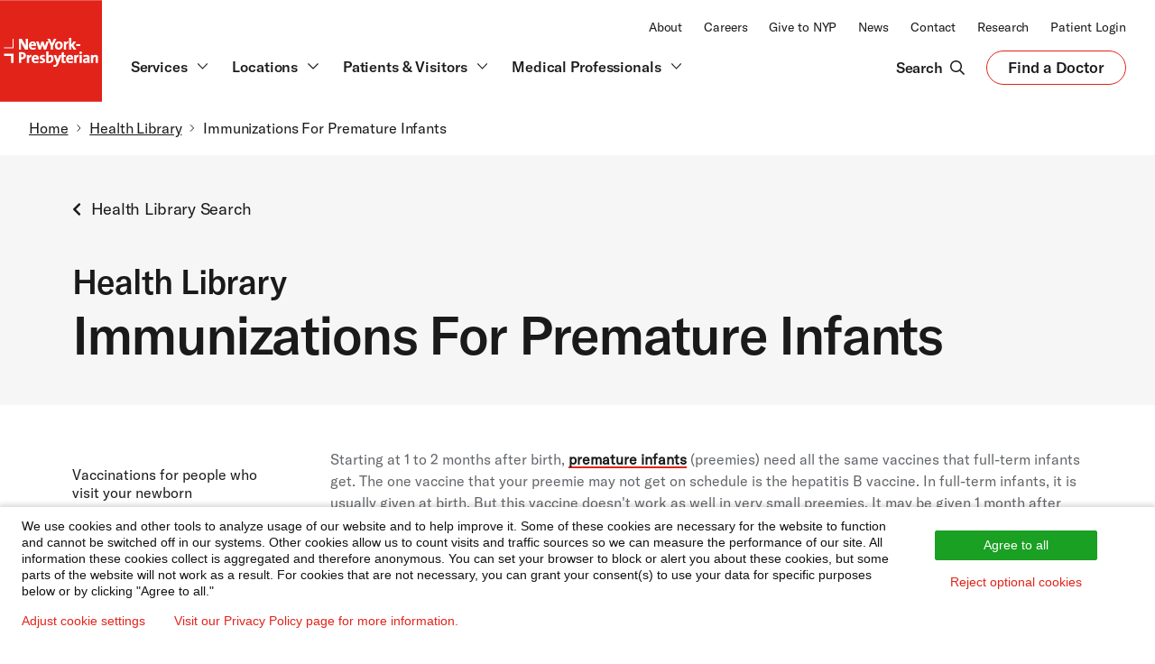

--- FILE ---
content_type: text/html; charset=UTF-8
request_url: https://www.nyp.org/healthlibrary/articles/immunizations-for-premature-infants
body_size: 34467
content:
<!DOCTYPE html>
<html  lang="en" dir="ltr" prefix="content: http://purl.org/rss/1.0/modules/content/  dc: http://purl.org/dc/terms/  foaf: http://xmlns.com/foaf/0.1/  og: http://ogp.me/ns#  rdfs: http://www.w3.org/2000/01/rdf-schema#  schema: http://schema.org/  sioc: http://rdfs.org/sioc/ns#  sioct: http://rdfs.org/sioc/types#  skos: http://www.w3.org/2004/02/skos/core#  xsd: http://www.w3.org/2001/XMLSchema# ">
<head>
    <meta charset="utf-8" />
<script type="application/json" id="hw-article-json">{"id":"tn6538","version":"14.7","hash":"836020174","certifiedDate":"2024-10-24","lang":"en-us","docType":"focus","type":"focus","authoringVersion":"31","resources":{"css":[{"target":"https:\/\/assetpool.healthwise.net\/14.7\/common\/desktop\/alpine.rhtml.kbnet.awesome\/inc\/style\/main.css"},{"target":"https:\/\/assetpool.healthwise.net\/14.7\/common\/desktop\/alpine.rhtml.kbnet.awesome\/inc\/style\/main_ie8.css"},{"target":"https:\/\/assetpool.healthwise.net\/14.7\/common\/desktop\/alpine.rhtml.kbnet.awesome\/inc\/style\/print.css","media":"print"}],"inline":"\n          if (!window.org) var org = { healthwise: {'application':{}} };\n          else if (!window.org.healthwise) org[\"healthwise\"] = {'application':{}};\n          org.healthwise.config = { \n              root: 'https:\/\/assetpool.healthwise.net\/14.7\/common\/desktop\/alpine.rhtml.kbnet.awesome\/',\n              locale: 'en-us',\n              version: '14.7',\n              isoshg: false\n          \n          };\n      org.healthwise.document = {};\n        org.healthwise.document.id = \"tn6538\";\n          org.healthwise.document.section = \"tn6538_sec\";\n          org.healthwise.document.healthwise = true;\n          org.healthwise.document.title = \"Vaccines for Premature Infants\"; org.healthwise.document.family = \"kb\";\n          org.healthwise.document.doctype = \"Focus\"; \n          org.healthwise.document.pagetype = \"content\"; \n          ","javascript":[{"target":"https:\/\/assetpool.healthwise.net\/14.7\/common\/desktop\/alpine.rhtml.kbnet.awesome\/inc\/control\/healthwise.js"},{"target":"https:\/\/content.healthwise.net\/scripts\/hw-content-custom_1.0.0.js"}]},"title":{"consumer":"Vaccines for Premature Infants","englishConsumer":"Vaccines for Premature Infants"},"abstract":{"consumer":"Starting at 1 to 2 months after birth, premature infants (preemies) need all the same vaccines that full-term infants get. The one vaccine that your preemie may not get on schedule is the hepatitis B vaccine. In full-term infants, it is usually...","clinical":"Starting at 1 to 2 months after birth, premature infants (preemies) need all the same vaccines that full-term infants get. The one vaccine that your preemie may not get on schedule is the hepatitis B vaccine. In full-term infants, it is usually..."},"legal":{"logo":"<div class=\"HwLogo\"><a class=\"HwLinkExternal\" href=\"https:\/\/www.healthwise.org\/specialpages\/legal\/abouthw\/en\"><img class=\"HwNoHcMode\" alt=\"Click here to learn about Ignite Healthwise, LLC\" src=\"https:\/\/content.healthwise.net\/resources\/14.7\/en-us\/media\/interface\/hwlogo.png\" data-resource-path=\"media\/interface\/hwlogo.png\" \/><img class=\"HwHcMode\" alt=\"Click here to learn about Ignite Healthwise, LLC\" src=\"https:\/\/content.healthwise.net\/resources\/14.7\/en-us\/media\/interface\/hwlogo_hc.png\" data-resource-path=\"media\/interface\/hwlogo_hc.png\" \/><\/a><\/div>","copyright":"<div class=\"HwCopyright\"><p class=\"HwCopyrightLink\">To learn more about Ignite Healthwise, LLC, visit <a href=\"https:\/\/www.webmdignite.com\/\">webmdignite.com<\/a>. <\/p><p>\u00a9 2024-2025 Ignite Healthwise, LLC. <\/p><\/div>","disclaimer":"<div class=\"HwDisclaimer\"><p>This information does not replace the advice of a doctor. Ignite Healthwise, LLC, disclaims any warranty or liability for your use of this information. Your use of this information means that you agree to the <a class=\"HwLinkExternal\" href=\"https:\/\/www.healthwise.org\/specialpages\/legal\/terms.aspx\">Terms of Use<\/a>. Learn <a class=\"HwLinkExternal\" href=\"https:\/\/www.healthwise.org\/specialpages\/legal\/abouthw\/en\">how we develop our content<\/a>. <\/p><\/div>","termsOfUseUrl":"https:\/\/www.healthwise.org\/specialpages\/legal\/terms.aspx","privacyPolicyUrl":"https:\/\/www.healthwise.org\/specialpages\/legal\/privacy.aspx","moreInformationUrl":"https:\/\/www.webmdignite.com","toLearnMoreHtml":"To learn more about Ignite Healthwise, LLC, visit <a href=\"https:\/\/www.webmdignite.com\">webmdignite.com<\/a>.","yourUseOfThisInformationHtml":"Your use of this information means that you agree to the <a href=\"https:\/\/www.healthwise.org\/specialpages\/legal\/terms.aspx\">Terms of Use<\/a> and <a href=\"https:\/\/www.healthwise.org\/specialpages\/legal\/privacy.aspx\">Privacy Policy<\/a>."},"navigation":{"html":"<nav><div id=\"HwNavigationWrapper\" class=\"HwElement\"><div id=\"HwNavigation\" class=\"HwNavigation\" role=\"navigation\"><h3 id=\"HwNavStackHeader\" class=\"HwNavStackHeader\">Topic Contents<\/h3><ul aria-labelledby=\"HwNavStackHeader\"><li id=\"nav-tn6538-RelInfo\"><a class=\"HwLinkNavstack\" data-hwid=\"tn6538\" href=\"#tn6538-RelInfo\" data-section-href=\"tn6538-RelInfo\" data-topicId=\"tn6538-RelInfo\" data-articleId=\"tn6538\" data-document-type=\"Focus\" data-document-href=\"tn6538\">Related Information<\/a><\/li><li id=\"nav-tn6538-Credits\"><a class=\"HwLinkNavstack\" data-hwid=\"tn6538\" href=\"#tn6538-Credits\" data-section-href=\"tn6538-Credits\" data-topicId=\"tn6538-Credits\" data-articleId=\"tn6538\" data-document-type=\"Focus\" data-document-href=\"tn6538\">Credits<\/a><\/li><\/ul><\/div><\/div><\/nav>"},"pageHtml":{"headHtml":"<link rel=\"stylesheet\" href=\"https:\/\/assetpool.healthwise.net\/14.7\/common\/desktop\/alpine.rhtml.kbnet.awesome\/inc\/style\/main.css\" \/> <link rel=\"stylesheet\" href=\"https:\/\/assetpool.healthwise.net\/14.7\/common\/desktop\/alpine.rhtml.kbnet.awesome\/inc\/style\/main_ie8.css\" \/> <link rel=\"stylesheet\" href=\"https:\/\/assetpool.healthwise.net\/14.7\/common\/desktop\/alpine.rhtml.kbnet.awesome\/inc\/style\/print.css\" media=\"print\" \/>","bodyHtml":"<div id=\"HwMain\" class=\"HwBlock\"> <script language=\"javascript\">  if (!window.org) var org = { healthwise: {'application':{}} }; else if (!window.org.healthwise) org[\"healthwise\"] = {'application':{}}; org.healthwise.config = { root: 'https:\/\/assetpool.healthwise.net\/14.7\/common\/desktop\/alpine.rhtml.kbnet.awesome\/', locale: 'en-us', version: '14.7', isoshg: false }; org.healthwise.document = {}; org.healthwise.document.id = \"tn6538\"; org.healthwise.document.section = \"tn6538_sec\"; org.healthwise.document.healthwise = true; org.healthwise.document.title = \"Vaccines for Premature Infants\"; org.healthwise.document.family = \"kb\"; org.healthwise.document.doctype = \"Focus\"; org.healthwise.document.pagetype = \"content\";  <\/script> <!--<content>--><div class=\"HwRow\"><div class=\"HwColumn\" id=\"HwColumnSidebar1\"><div class=\"HwCustom\" id=\"HwCustomSidebar\"><\/div><\/div><div class=\"HwColumn\" id=\"HwColumnContent\"><div id=\"HwContentTop\"><\/div><!--<article>--><div role=\"article\" id=\"HwContentWrapper\" class=\"HwTypeFocus HwContentWrapper HwElement\"><div class=\"HwCustom\" id=\"HwCustomContentTop\"><\/div><div class=\"HwContentHeader\"><p><a name=\"top\" id=\"Hwtop\"><span class=\"HwAccessibilityText\">Top of the page<\/span><\/a><\/p><\/div><div class=\"HwContentTitle\"><h1 id=\"HwContentTitle\">Vaccines for Premature Infants<\/h1><\/div><div class=\"HwContent\"><!--<section>--><div class=\"HwNavigationSection HwSectionFloat\" id=\"sec-tn6538_sec\"><a name=\"tn6538_sec\"><\/a><p data-fingerprint=\"c9591971\" data-fingerprint-exact=\"4b9fb04f\">Starting at 1 to 2 months after birth, <a class=\"HwLinkDefinition\" data-hwid=\"za1270\" href=\"/healthlibrary/definitions/premature-infant#za1270-sec\" data-document-type=\"Definition\" data-document-href=\"za1270\" data-section-href=\"za1270-sec\" data-articleId=\"za1270\" data-topicId=\"za1270-sec\"><span class=\"HwLinkText\">premature infants<\/span><\/a> (preemies) need all the same vaccines that full-term infants get. The one vaccine that your preemie may not get on schedule is the hepatitis B vaccine. In full-term infants, it is usually given at birth. But this vaccine doesn't work as well in very small preemies. It may be given 1 month after birth if you did not have chronic hepatitis B infection during pregnancy. <\/p><p data-fingerprint=\"5992fc99\" data-fingerprint-exact=\"8e9ce300\">Preemies also have a higher risk than full-term infants for getting severe <a class=\"HwLinkDefinition\" data-hwid=\"str2330\" href=\"/healthlibrary/definitions/respiratory-syncytial-virus-rsv-infection#str2330-sec\" data-document-type=\"Definition\" data-document-href=\"str2330\" data-section-href=\"str2330-sec\" data-articleId=\"str2330\" data-topicId=\"str2330-sec\"><span class=\"HwLinkText\">respiratory syncytial virus<\/span><\/a> (RSV) infection, especially if they have lung problems. The doctor may talk with you about giving your infant a monthly injection of the RSV <a class=\"HwLinkDefinition\" data-hwid=\"ze1079\" href=\"/healthlibrary/definitions/monoclonal-antibodies#ze1079-sec\" data-document-type=\"Definition\" data-document-href=\"ze1079\" data-section-href=\"ze1079-sec\" data-articleId=\"ze1079\" data-topicId=\"ze1079-sec\"><span class=\"HwLinkText\">monoclonal antibody<\/span><\/a> during the winter RSV season. These monthly shots can greatly reduce the risk of severe infection and need for care in the hospital.<\/p><h2 data-fingerprint=\"b8f8d4bc\" data-fingerprint-exact=\"e476c2af\">Vaccinations for people who visit your newborn<\/h2><p data-fingerprint=\"5f30c2f0\" data-fingerprint-exact=\"20db81b2\">It's important that your newborn is protected from getting certain diseases that are spread from person to person, such as <a class=\"HwLinkDefinition\" data-hwid=\"stw5521\" href=\"/healthlibrary/definitions/whooping-cough#stw5521-sec\" data-document-type=\"Definition\" data-document-href=\"stw5521\" data-section-href=\"stw5521-sec\" data-articleId=\"stw5521\" data-topicId=\"stw5521-sec\"><span class=\"HwLinkText\">pertussis<\/span><\/a> (whooping cough), the flu, and COVID-19. <\/p><p data-fingerprint=\"29273520\" data-fingerprint-exact=\"f3ad46e0\">It's okay to ask people who want to visit you if they are up to date on certain vaccines, such as ones for the flu, COVID-19, and <a class=\"HwLinkDefinition\" data-hwid=\"stt11089\" href=\"/healthlibrary/definitions/tetanus#stt11089-sec\" data-document-type=\"Definition\" data-document-href=\"stt11089\" data-section-href=\"stt11089-sec\" data-articleId=\"stt11089\" data-topicId=\"stt11089-sec\"><span class=\"HwLinkText\">tetanus<\/span><\/a>, <a class=\"HwLinkDefinition\" data-hwid=\"std120859\" href=\"/healthlibrary/definitions/diphtheria#std120859-sec\" data-document-type=\"Definition\" data-document-href=\"std120859\" data-section-href=\"std120859-sec\" data-articleId=\"std120859\" data-topicId=\"std120859-sec\"><span class=\"HwLinkText\">diphtheria<\/span><\/a>, and whooping cough (Tdap). Or ask people if they can get the vaccines at least 2 weeks before being in close contact with your baby. <\/p><p data-fingerprint=\"c93871a2\" data-fingerprint-exact=\"ca5d3ec7\">Talk to your doctor about what vaccines you can get to help protect your baby from severe problems from these diseases.<\/p><\/div><!--<\/section>--><!--<section>--><div class=\"HwNavigationSection HwSectionRelatedInformation\" id=\"sec-tn6538-RelInfo\"><a name=\"tn6538-RelInfo\"><\/a><h2 class=\"HwSectionTitle\" data-fingerprint=\"d5f858e0\" data-fingerprint-exact=\"c0ffe04b\">Related Information<\/h2><ul data-fingerprint=\"c859f49e\" data-fingerprint-exact=\"e474876e\"><li class=\"HwOptionalAny\"><a data-hwid=\"tn5684\" href=\"/healthlibrary/special/premature-preterm-infant#acn8284\" data-document-type=\"Special\" data-document-href=\"tn5684\" data-section-href=\"acn8284\" data-articleId=\"tn5684\" data-topicId=\"acn8284\">Premature (Preterm) Infant<\/a><\/li><li class=\"HwOptionalAny\"><a data-hwid=\"immun\" href=\"/healthlibrary/special/immunizations#acq8134\" data-document-type=\"Special\" data-document-href=\"immun\" data-section-href=\"acq8134\" data-articleId=\"immun\" data-topicId=\"acq8134\">Vaccinations<\/a><\/li><\/ul><\/div><!--<\/section>--><!--<section>--><div class=\"HwNavigationSection HwCreditsSection HwCreditsWithoutNavstack HwSectionCredits\" id=\"sec-tn6538-Credits\"><a name=\"tn6538-Credits\"><\/a><h2 class=\"HwSectionTitle\">Credits<\/h2><div class=\"HwContentInformation\"><div class=\"HwLastUpdated\"><p><span class=\"HwInfoLabel\">Current as of: <\/span> October 24, 2024<\/p><\/div><div class=\"HwCredits\"><p><span class=\"HwInfoLabel\">Author: <\/span><a class=\"HwLinkExternal\" href=\"https:\/\/www.healthwise.org\/specialpages\/legal\/abouthw\/en\" title=\"Opens in a new window\"><span class=\"HwLinkText\">Ignite Healthwise, LLC Staff<\/span><\/a><br \/><span><b><a class=\"HwLinkExternal\" href=\"https:\/\/www.healthwise.org\/specialpages\/legal\/abouthw\/en\" title=\"Opens in a new window\"><span class=\"HwLinkText\">Clinical Review Board<\/span><\/a><\/b><\/span><br \/>All Ignite Healthwise, LLC education is reviewed by a team that includes physicians, nurses, advanced practitioners, registered dieticians, and other healthcare professionals.<\/p><\/div><\/div><\/div><!--<\/section>--><\/div><div class=\"HwCustom\" id=\"HwCustomContentBottom\"><\/div><div class=\"HwContentNavigation\"><\/div><div class=\"HwContentInformation\"><\/div><\/div><!--<\/article>--><\/div><div class=\"HwColumn\" id=\"HwColumnSidebar2\"><div class=\"HwCustom\" id=\"HwCustomNavigationTop\"><div class=\"HwSocialMediaIcons\" xmlns=\"\"><\/div><\/div><div id=\"HwNavigationWrapper\" class=\"HwElement\"><div id=\"HwNavigation\" class=\"HwNavigation\" role=\"navigation\"><h3 id=\"HwNavStackHeader\" class=\"HwNavStackHeader\">Topic Contents<\/h3><ul aria-labelledby=\"HwNavStackHeader\"><li id=\"nav-tn6538-RelInfo\"><a class=\"HwLinkNavstack\" data-hwid=\"tn6538\" href=\"#tn6538-RelInfo\" data-section-href=\"tn6538-RelInfo\" data-topicId=\"tn6538-RelInfo\" data-articleId=\"tn6538\" data-document-type=\"Focus\" data-document-href=\"tn6538\">Related Information<\/a><\/li><li id=\"nav-tn6538-Credits\"><a class=\"HwLinkNavstack\" data-hwid=\"tn6538\" href=\"#tn6538-Credits\" data-section-href=\"tn6538-Credits\" data-topicId=\"tn6538-Credits\" data-articleId=\"tn6538\" data-document-type=\"Focus\" data-document-href=\"tn6538\">Credits<\/a><\/li><\/ul><\/div><\/div><div class=\"HwCustom\" id=\"HwCustomNavigationBottom\"><\/div><div class=\"HwElement\" id=\"HwMediaItemsWrapper\"><\/div><\/div><\/div><div id=\"HwFooter\" class=\"HwBlock\"><div class=\"HwDisplayNone\"><div class=\"HwDisclaimer\"><p>This information does not replace the advice of a doctor. Ignite Healthwise, LLC, disclaims any warranty or liability for your use of this information. Your use of this information means that you agree to the <a class=\"HwLinkExternal\" href=\"https:\/\/www.healthwise.org\/specialpages\/legal\/terms.aspx\">Terms of Use<\/a>. Learn <a class=\"HwLinkExternal\" href=\"https:\/\/www.healthwise.org\/specialpages\/legal\/abouthw\/en\">how we develop our content<\/a>. <\/p><\/div><\/div><\/div><!--<\/content>--> <script src=\"https:\/\/assetpool.healthwise.net\/14.7\/common\/desktop\/alpine.rhtml.kbnet.awesome\/inc\/control\/healthwise.js\"><\/script> <script src=\"https:\/\/content.healthwise.net\/scripts\/hw-content-custom_1.0.0.js\"><\/script> <\/div>"},"pageTemplate":"<!--<content>--> <div class=\"HwRow\"> <div class=\"HwColumn\" id=\"HwColumnSidebar1\"> <div class=\"HwCustom\" id=\"HwCustomSidebar\"><\/div> <\/div> <div class=\"HwColumn\" id=\"HwColumnContent\"> <div id=\"HwContentTop\"> <\/div> <!--<article>--><div role=\"article\" id=\"HwContentWrapper\" class=\"HwTypeFocus HwContentWrapper HwElement\"><div class=\"HwCustom\" id=\"HwCustomContentTop\"> <\/div><div class=\"HwContentHeader\"><p><a name=\"top\" id=\"Hwtop\"><span class=\"HwAccessibilityText\">Top of the page<\/span><\/a> <\/p><\/div><div class=\"HwContentTitle\"><h1 id=\"HwContentTitle\">Vaccines for Premature Infants<\/h1><\/div><div class=\"HwContent\" ><\/div><div class=\"HwCustom\" id=\"HwCustomContentBottom\"> <\/div><div class=\"HwContentNavigation\" ><\/div><div class=\"HwContentInformation\" ><\/div><\/div><!--<\/article>--> <\/div> <div class=\"HwColumn\" id=\"HwColumnSidebar2\"> <div class=\"HwCustom\" id=\"HwCustomNavigationTop\"> <div class=\"HwSocialMediaIcons\" xmlns=\"\"><\/div> <\/div> <div id=\"HwNavigationWrapper\" class=\"HwElement\"><\/div> <div class=\"HwCustom\" id=\"HwCustomNavigationBottom\"><\/div> <div class=\"HwElement\" id=\"HwMediaItemsWrapper\"><\/div> <\/div> <\/div> <div id=\"HwFooter\" class=\"HwBlock\"> <div class=\"HwDisplayNone\"> <div class=\"HwDisclaimer\"><\/div> <\/div> <\/div> <!--<\/content>-->","topics":[{"id":"sec-tn6538_sec","lang":"en-us","type":"HwSectionFloat","title":{"consumer":"Vaccinations for people who visit your newborn"},"navigable":false,"html":"<section><div class=\"HwNavigationSection HwSectionFloat\" id=\"sec-tn6538_sec\"><a name=\"tn6538_sec\"> <\/a><p data-fingerprint=\"c9591971\" data-fingerprint-exact=\"4b9fb04f\">Starting at 1 to 2 months after birth, <a class=\"HwLinkDefinition\" data-hwid=\"za1270\" href=\"/healthlibrary/definitions/premature-infant#za1270-sec\" data-document-type=\"Definition\" data-document-href=\"za1270\" data-section-href=\"za1270-sec\" data-articleId=\"za1270\" data-topicId=\"za1270-sec\"><span class=\"HwLinkText\">premature infants<\/span><\/a> (preemies) need all the same vaccines that full-term infants get. The one vaccine that your preemie may not get on schedule is the hepatitis B vaccine. In full-term infants, it is usually given at birth. But this vaccine doesn't work as well in very small preemies. It may be given 1 month after birth if you did not have chronic hepatitis B infection during pregnancy. <\/p><p data-fingerprint=\"5992fc99\" data-fingerprint-exact=\"8e9ce300\">Preemies also have a higher risk than full-term infants for getting severe <a class=\"HwLinkDefinition\" data-hwid=\"str2330\" href=\"/healthlibrary/definitions/respiratory-syncytial-virus-rsv-infection#str2330-sec\" data-document-type=\"Definition\" data-document-href=\"str2330\" data-section-href=\"str2330-sec\" data-articleId=\"str2330\" data-topicId=\"str2330-sec\"><span class=\"HwLinkText\">respiratory syncytial virus<\/span><\/a> (RSV) infection, especially if they have lung problems. The doctor may talk with you about giving your infant a monthly injection of the RSV <a class=\"HwLinkDefinition\" data-hwid=\"ze1079\" href=\"/healthlibrary/definitions/monoclonal-antibodies#ze1079-sec\" data-document-type=\"Definition\" data-document-href=\"ze1079\" data-section-href=\"ze1079-sec\" data-articleId=\"ze1079\" data-topicId=\"ze1079-sec\"><span class=\"HwLinkText\">monoclonal antibody<\/span><\/a> during the winter RSV season. These monthly shots can greatly reduce the risk of severe infection and need for care in the hospital.<\/p><h2 data-fingerprint=\"b8f8d4bc\" data-fingerprint-exact=\"e476c2af\">Vaccinations for people who visit your newborn<\/h2><p data-fingerprint=\"5f30c2f0\" data-fingerprint-exact=\"20db81b2\">It's important that your newborn is protected from getting certain diseases that are spread from person to person, such as <a class=\"HwLinkDefinition\" data-hwid=\"stw5521\" href=\"/healthlibrary/definitions/whooping-cough#stw5521-sec\" data-document-type=\"Definition\" data-document-href=\"stw5521\" data-section-href=\"stw5521-sec\" data-articleId=\"stw5521\" data-topicId=\"stw5521-sec\"><span class=\"HwLinkText\">pertussis<\/span><\/a> (whooping cough), the flu, and COVID-19. <\/p><p data-fingerprint=\"29273520\" data-fingerprint-exact=\"f3ad46e0\">It's okay to ask people who want to visit you if they are up to date on certain vaccines, such as ones for the flu, COVID-19, and <a class=\"HwLinkDefinition\" data-hwid=\"stt11089\" href=\"/healthlibrary/definitions/tetanus#stt11089-sec\" data-document-type=\"Definition\" data-document-href=\"stt11089\" data-section-href=\"stt11089-sec\" data-articleId=\"stt11089\" data-topicId=\"stt11089-sec\"><span class=\"HwLinkText\">tetanus<\/span><\/a>, <a class=\"HwLinkDefinition\" data-hwid=\"std120859\" href=\"/healthlibrary/definitions/diphtheria#std120859-sec\" data-document-type=\"Definition\" data-document-href=\"std120859\" data-section-href=\"std120859-sec\" data-articleId=\"std120859\" data-topicId=\"std120859-sec\"><span class=\"HwLinkText\">diphtheria<\/span><\/a>, and whooping cough (Tdap). Or ask people if they can get the vaccines at least 2 weeks before being in close contact with your baby. <\/p><p data-fingerprint=\"c93871a2\" data-fingerprint-exact=\"ca5d3ec7\">Talk to your doctor about what vaccines you can get to help protect your baby from severe problems from these diseases.<\/p><\/div><\/section>"},{"id":"sec-tn6538-RelInfo","lang":"en-us","type":"HwSectionRelatedInformation","title":{"consumer":"Related Information"},"navigable":true,"html":"<section><div class=\"HwNavigationSection HwSectionRelatedInformation\" id=\"sec-tn6538-RelInfo\"><a name=\"tn6538-RelInfo\"> <\/a><h2 class=\"HwSectionTitle\" data-fingerprint=\"d5f858e0\" data-fingerprint-exact=\"c0ffe04b\">Related Information<\/h2><ul data-fingerprint=\"c859f49e\" data-fingerprint-exact=\"e474876e\"><li class=\"HwOptionalAny\"><a data-hwid=\"tn5684\" href=\"/healthlibrary/special/premature-preterm-infant#acn8284\" data-document-type=\"Special\" data-document-href=\"tn5684\" data-section-href=\"acn8284\" data-articleId=\"tn5684\" data-topicId=\"acn8284\">Premature (Preterm) Infant<\/a><\/li><li class=\"HwOptionalAny\"><a data-hwid=\"immun\" href=\"/healthlibrary/special/immunizations#acq8134\" data-document-type=\"Special\" data-document-href=\"immun\" data-section-href=\"acq8134\" data-articleId=\"immun\" data-topicId=\"acq8134\">Vaccinations<\/a><\/li><\/ul><\/div><\/section>"},{"id":"sec-tn6538-Credits","lang":"en-us","type":"HwCreditsSection HwCreditsWithoutNavstack HwSectionCredits","title":{"consumer":"Credits"},"navigable":true,"html":"<section><div class=\"HwNavigationSection HwCreditsSection HwCreditsWithoutNavstack HwSectionCredits\" id=\"sec-tn6538-Credits\"><a name=\"tn6538-Credits\"> <\/a><h2 class=\"HwSectionTitle\">Credits<\/h2><div class=\"HwContentInformation\"><div class=\"HwLastUpdated\"><p><span class=\"HwInfoLabel\">Current as of: <\/span> October 24, 2024<\/p><\/div><div class=\"HwCredits\"><p><span class=\"HwInfoLabel\">Author: <\/span><a class=\"HwLinkExternal\" href=\"https:\/\/www.healthwise.org\/specialpages\/legal\/abouthw\/en\" title=\"Opens in a new window\"><span class=\"HwLinkText\">Ignite Healthwise, LLC Staff<\/span><\/a><br \/><span><b><a class=\"HwLinkExternal\" href=\"https:\/\/www.healthwise.org\/specialpages\/legal\/abouthw\/en\" title=\"Opens in a new window\"><span class=\"HwLinkText\">Clinical Review Board<\/span><\/a><\/b><\/span><br \/>All Ignite Healthwise, LLC education is reviewed by a team that includes physicians, nurses, advanced practitioners, registered dieticians, and other healthcare professionals.<\/p><\/div><\/div><\/div><\/section>"}],"relatedTopics":[{"id":"tn5684","title":"Premature (Preterm) Infant"},{"id":"immun","title":"Vaccinations"}],"concepts":[{"code":"HWCV_04862","title":"Childhood Immunizations"},{"code":"HWCV_20046","title":"Premature Baby"}],"audience":["Parent"],"specialities":{"hwcV_04755":"Family Medicine","hwcV_04756":"Internal Medicine","hwcV_04029":"Pediatrics","hwcV_32993":"Preventive Medicine","hwcV_23375":"Midwifery","hwcV_05230":"Neonatal-Perinatal Medicine","hwcV_04023":"Obstetrics"},"behaviorChange":[],"correspondingPreOp":[],"correspondingPostOp":[],"deliverySettings":[]}</script>
<script type="application/ld+json">{"@context":"http:\/\/schema.org","@type":"BreadcrumbList","itemListElement":[{"@type":"ListItem","position":1,"item":[{"@id":"https:\/\/www.nyp.org","name":"Home"}]},{"@type":"ListItem","position":2,"item":[{"@id":"https:\/\/www.nyp.org\/healthlibrary","name":"Health Library"}]},{"@type":"ListItem","position":3,"item":[{"@id":"https:\/\/www.nyp.org\/healthlibrary\/articles\/immunizations-for-premature-infants","name":"Immunizations For Premature Infants"}]}]}</script>
<meta name="description" content="Starting at 1 to 2 months after birth, premature infants (preemies) need all the same vaccines that full-term infants get. The one vaccine that your preemie may not get on schedule is the hepatitis B vaccine. In full-term infants, it is usually..." />
<link rel="canonical" href="https://www.nyp.org/healthlibrary/articles/immunizations-for-premature-infants" />
<meta name="robots" content="index" />
<link rel="image_src" href="https://cdn2.webdamdb.com/1280_qQogxDEk12l4XPjh.png?20220713" />
<meta property="og:site_name" content="NewYork-Presbyterian" />
<meta property="og:type" content="website" />
<meta property="og:url" content="https://www.nyp.org/healthlibrary/articles/immunizations-for-premature-infants" />
<meta property="og:title" content="Immunizations For Premature Infants | NYP" />
<meta property="og:image" content="https://cdn2.webdamdb.com/1280_qQogxDEk12l4XPjh.png?20220713" />
<meta property="og:image:url" content="https://cdn2.webdamdb.com/1280_qQogxDEk12l4XPjh.png?20220713" />
<meta property="og:image:secure_url" content="https://cdn2.webdamdb.com/1280_qQogxDEk12l4XPjh.png?20220713" />
<meta property="og:image:type" content="image/png" />
<meta property="og:image:width" content="1200" />
<meta property="og:image:height" content="630" />
<meta property="og:image:alt" content="NewYork-Presbyterian logo" />
<meta name="twitter:card" content="summary" />
<meta name="twitter:title" content="Immunizations For Premature Infants | NYP" />
<meta name="twitter:site" content="@nyphospital" />
<meta name="twitter:creator" content="@nyphospital" />
<meta name="twitter:image" content="https://cdn2.webdamdb.com/1280_qQogxDEk12l4XPjh.png?20220713" />
<meta name="twitter:image:alt" content="NewYork-Presbyterian logo" />
<meta name="MobileOptimized" content="width" />
<meta name="HandheldFriendly" content="true" />
<meta name="viewport" content="width=device-width, initial-scale=1.0" />
<link rel="icon" href="/sites/default/files/nyp-favicon-32x32.png" type="image/png" />

    <title>Immunizations For Premature Infants - Health Library | NewYork-Presbyterian</title>
    <link rel="stylesheet" media="all" href="/sites/default/files/css/css_TEexltM19n2eRRBqm0WeDVQqvxWjcNDXqlhwxNiQZ3k.css?delta=0&amp;language=en&amp;theme=nyp_theme&amp;include=eJxtjNEKwyAMRX9I6_ow9jkSNdRsqRnGdvj3LaWMse0l3Mu5J6CKzVO5Y2xSXVQd4gMT7eVq4BeWtPhxvF3-sv6EVSihh9ooMgZJ3UTJqCTF7cG2jDOafeiP5DICt2yZQoXa7ekZ7dpwdgEU3_5pTCwB2GrrTGX6ePUFVsKXuuMOs6SFcQPiZVs0" />
<link rel="stylesheet" media="all" href="/sites/default/files/css/css_MuIE3AfMBzYEvVUcqkd-cTmYAKxT3p8FFcbFQLpqLDk.css?delta=1&amp;language=en&amp;theme=nyp_theme&amp;include=eJxtjNEKwyAMRX9I6_ow9jkSNdRsqRnGdvj3LaWMse0l3Mu5J6CKzVO5Y2xSXVQd4gMT7eVq4BeWtPhxvF3-sv6EVSihh9ooMgZJ3UTJqCTF7cG2jDOafeiP5DICt2yZQoXa7ekZ7dpwdgEU3_5pTCwB2GrrTGX6ePUFVsKXuuMOs6SFcQPiZVs0" />
<link rel="stylesheet" media="all" href="/sites/default/files/css/css_kxDjx5vphijY323SlsZrcGPYp5kdoQqPu6mFIJCw5WU.css?delta=2&amp;language=en&amp;theme=nyp_theme&amp;include=eJxtjNEKwyAMRX9I6_ow9jkSNdRsqRnGdvj3LaWMse0l3Mu5J6CKzVO5Y2xSXVQd4gMT7eVq4BeWtPhxvF3-sv6EVSihh9ooMgZJ3UTJqCTF7cG2jDOafeiP5DICt2yZQoXa7ekZ7dpwdgEU3_5pTCwB2GrrTGX6ePUFVsKXuuMOs6SFcQPiZVs0" />

    <script src="/sites/default/files/js/js_eiPgYlKgzAknrLkZCk4lgfBFUHtPrXYXoAUX75k3Yo8.js?scope=header&amp;delta=0&amp;language=en&amp;theme=nyp_theme&amp;include=[base64]"></script>

    <cohesion-placeholder></cohesion-placeholder>
</head>
<body class="path-healthlibrary">



  <div class="dialog-off-canvas-main-canvas" data-off-canvas-main-canvas>
         <div>
    <div class="views-element-container settings-tray-editable" id="block-views-block-header-menu-block-1" data-block-plugin-id="views_block:header_menu-block_1" data-drupal-settingstray="editable">
  
    
      <div><div class="js-view-dom-id-3266dcf872f22bd2bfd38860350c924c093a2bc830f10c777cb27d99a73471ab">
  
  
  

  
  
  

      <div class="views-row"><div class="views-field views-field-field-header"><div class="field-content">                <div class="coh-container ssa-component coh-component ssa-component-instance-d733db97-58d0-41b1-87e3-63032b52cb0c coh-component-instance-d733db97-58d0-41b1-87e3-63032b52cb0c c-global-header-2023 coh-style-coh-container-overwrite" >  <div class="coh-container o-container-2023 u-p-0" >  <a class="coh-inline-element c-skip" href="#nyp-main-content"> <div class="coh-container coh-style-coh-container-overwrite" >  <span class="coh-inline-element c-skip__link">Skip to main content</span> </div> </a> </div>  <div class="coh-container c-global-header-wrapper-2023 coh-style-coh-container-overwrite" >           <nav class="coh-inline-element ssa-component coh-component ssa-component-instance-bc6ef8af-33f3-4339-b8ab-29663b92674f coh-component-instance-bc6ef8af-33f3-4339-b8ab-29663b92674f c-global-header-top-2023 u-w-100 u-d-none u-d-block@lg u-bg-white" aria-label="NewYork-Presbyterian Top"> <div class="coh-container o-container-2023 u-p-0 coh-style-coh-container-overwrite" >  <div class="coh-container c-global-header__top-2023 u-d-flex u-f-justify-end u-bg-white" >  <div class="coh-container c-global-header__secondary-nav u-f-align-end u-p-hor-2023" >  <div class="coh-container u-vs-2" > </div>          <ul class="coh-menu-list-container coh-unordered-list o-list-inline u-m-0"><li class="coh-menu-list-item o-list-inline__item js-coh-menu-item" data-coh-settings='{"xl":"visible"}' >  <a href="/about"   data-coh-settings='{ "xl":{"link_interaction":"click-through-to-link"} }' class="coh-link nyp-type-2023-body-xs-r js-coh-menu-item-link " >About</a></li><li class="coh-menu-list-item o-list-inline__item js-coh-menu-item" data-coh-settings='{"xl":"visible"}' >  <a href="https://careers.nyp.org"   data-coh-settings='{ "xl":{"link_interaction":"click-through-to-link"} }' class="coh-link nyp-type-2023-body-xs-r js-coh-menu-item-link" >Careers</a></li><li class="coh-menu-list-item o-list-inline__item js-coh-menu-item" data-coh-settings='{"xl":"visible"}' >  <a href="/giving"   data-coh-settings='{ "xl":{"link_interaction":"click-through-to-link"} }' class="coh-link nyp-type-2023-body-xs-r js-coh-menu-item-link" >Give to NYP</a></li><li class="coh-menu-list-item o-list-inline__item js-coh-menu-item" data-coh-settings='{"xl":"visible"}' >  <a href="/newsroom"   data-coh-settings='{ "xl":{"link_interaction":"click-through-to-link"} }' class="coh-link nyp-type-2023-body-xs-r js-coh-menu-item-link"  title="Newsroom">News</a></li><li class="coh-menu-list-item o-list-inline__item js-coh-menu-item" data-coh-settings='{"xl":"visible"}' >  <a href="/contact"   data-coh-settings='{ "xl":{"link_interaction":"click-through-to-link"} }' class="coh-link nyp-type-2023-body-xs-r js-coh-menu-item-link" >Contact</a></li><li class="coh-menu-list-item o-list-inline__item js-coh-menu-item" data-coh-settings='{"xl":"visible"}' >  <a href="/advances"   data-coh-settings='{ "xl":{"link_interaction":"click-through-to-link"} }' class="coh-link nyp-type-2023-body-xs-r js-coh-menu-item-link" >Research</a></li><li class="coh-menu-list-item o-list-inline__item js-coh-menu-item" data-coh-settings='{"xl":"visible"}' >  <a href="/patientportal"   data-coh-settings='{ "xl":{"link_interaction":"click-through-to-link"} }' class="coh-link nyp-type-2023-body-xs-r js-coh-menu-item-link " >Patient Login</a></li></ul>   
 </div> </div> </div> </nav> 
                        <div class="coh-container ssa-component coh-component ssa-component-instance-734f3873-ebc6-42ca-8f2c-296f728ba38c coh-component-instance-734f3873-ebc6-42ca-8f2c-296f728ba38c c-global-header-bottom-2023 u-d-none u-d-block@lg u-bg-white coh-style-coh-container-overwrite" >  <div class="coh-container o-container-2023 u-p-0" >  <div class="coh-container c-global-header-nav-wrapper u-p-0" >  <div class="coh-container c-global-header-nav-section u-d-flex u-f-align-center" >  <div class="coh-container c-global-header__scroll-logo" >  <a class="coh-inline-element u-c-red u-d-flex" href="/"> <span class="coh-inline-element nyp-logo-2023" style="width: 150.312px;"><svg id="Layer_2" xmlns="http://www.w3.org/2000/svg" viewBox="0 0 1000 1000">
          <defs><style>.cls-1{fill:#fff;}.cls-2{fill:#e2231a;}</style>
          </defs>
          <g id="Layer_1-2">
            <rect class="cls-2" width="1000" height="1000"></rect>
            <path class="cls-1" d="m273.4,485.79h-28.31l-32.5-57.85c-2.75-5.4-4.94-9.83-6.73-13.99.43,11.48.74,30.05.74,42.51v29.33h-21.55v-106.21h28.3l31.73,56.47c2.53,4.42,5.14,9.62,7.56,15.03-.46-12.2-.78-31.8-.78-44.18v-27.32h21.55v106.21Z"></path>
            <path class="cls-1" d="m320.73,405.44c-22.42,0-37.48,16.73-37.48,41.64,0,26.71,13.08,40.25,38.87,40.25,9.29,0,19.53-1.82,28.11-5l.87-.33-2.5-17.31-1.36.55c-7.09,2.87-14.6,4.38-21.73,4.38s-12.13-1.58-15.35-4.83c-2.98-3.01-4.48-7.53-4.58-13.79h47.07l.17-.95c.71-3.91.79-8.99.79-10.98,0-21.06-12.29-33.63-32.87-33.63Zm-14.68,30.17c1.36-8.3,6.48-13.39,13.61-13.39,3.54,0,6.51,1.13,8.58,3.26,2.25,2.32,3.45,5.81,3.51,10.13h-25.7Z"></path>
            <path class="cls-1" d="m452.99,485.79h-23.08l-11.35-34.66c-1.27-4.44-2.32-8.5-3.31-12.73-1.37,5.61-2.81,10.36-4.19,14.72l-9.94,32.67h-22.03l-24.1-78.81h23.98l8.4,29.78c.49,1.86.99,3.7,1.49,5.57,1.12,4.19,2.28,8.49,3.37,12.83,1.33-6.18,2.89-11.65,4.61-17.49l9.5-30.69h20.62l9.64,29.74c1.98,6.64,3.74,12.53,5.18,18.62,1.28-5.95,2.68-11.48,4.31-17.64l9.02-30.72h22.61l-24.74,78.81Z"></path>
            <path class="cls-1" d="m519.99,485.79h-22.32v-37.53l-33.17-68.69h24.45l14,30.53c2.25,5.01,4.29,9.89,6.18,14.85,2.09-5.39,4.79-11.2,7.42-16.85l13.4-28.53h23.83l-33.79,68.54v37.68Z"></path>
            <path class="cls-1" d="m578.48,405.44c-23.7,0-40.25,17.38-40.25,42.25s12.75,39.63,36.86,39.63,40.26-17.83,40.26-42.4-13.09-39.48-36.87-39.48Zm-1.69,62.8c-10.72,0-15.93-7.37-15.93-22.55s8.75-21.32,16.24-21.32c10.51,0,15.63,7.08,15.63,21.63,0,13.72-6.11,22.24-15.94,22.24Z"></path>
            <path class="cls-1" d="m647.72,485.79h-22.01v-78.81h20.93v1.15c0,2.31-.17,5.64-.54,9.19,5.12-8.6,13.02-12.78,22.73-11.87l1.1.1-1.04,21.68-1.31-.26c-5.46-1.06-9.65-.32-12.81,2.28-4.69,3.85-7.06,11.98-7.06,24.14v32.4Z"></path>
            <polygon class="cls-1" points="749.06 485.79 721.59 485.79 699.68 450.79 699.68 485.79 677.66 485.79 677.66 371.11 699.68 371.11 699.68 436.34 720.24 406.98 747.2 406.98 719.5 443.11 749.06 485.79"></polygon>
            <rect class="cls-1" x="747.2" y="432.84" width="40.17" height="18.17"></rect>
            <path class="cls-1" d="m214.06,511.73c-11.33,0-20.2.2-27.93.62l-1.09.05v106.15h22.32v-36.5c2.09.18,4.08.18,5.62.18,24.61,0,41.79-15.29,41.79-37.18s-14.84-33.32-40.71-33.32Zm-2,51.57c-1.5,0-3.1-.11-4.7-.31v-32.54c1.92-.09,3.88-.09,5.93-.09,12.21,0,18.39,5.36,18.39,15.93s-7.52,16.86-19.62,17.01Z"></path>
            <path class="cls-1" d="m284.95,618.56h-22.01v-78.81h20.94v1.15c0,2.32-.17,5.64-.54,9.19,5.13-8.6,13.02-12.78,22.73-11.87l1.1.1-1.04,21.68-1.31-.26c-5.45-1.07-9.65-.33-12.81,2.28-4.69,3.85-7.06,11.98-7.06,24.14v32.4Z"></path>
            <path class="cls-1" d="m347.43,538.2c-22.42,0-37.48,16.73-37.48,41.64,0,26.71,13.08,40.26,38.87,40.26,9.29,0,19.53-1.83,28.11-5l.87-.32-2.5-17.31-1.36.55c-7.09,2.86-14.6,4.38-21.73,4.38s-12.13-1.58-15.35-4.84c-2.99-3.01-4.49-7.53-4.58-13.78h47.06l.18-.95c.71-3.91.79-8.98.79-10.98,0-21.06-12.29-33.63-32.87-33.63Zm-14.68,30.17c1.36-8.29,6.49-13.39,13.61-13.39,3.54,0,6.51,1.13,8.58,3.26,2.25,2.32,3.46,5.8,3.51,10.13h-25.7Z"></path>
            <path class="cls-1" d="m408.63,620.1c-6.54,0-12.71-.73-17.4-2.05l-.92-.26,1.61-19.02,1.47.64c4.38,1.9,10.16,2.98,15.85,2.98,6.78,0,11.16-2.81,11.16-7.16,0-4.62-4.19-6.3-11.03-8.68-8.94-3.09-20.06-6.95-20.06-22.88,0-12.39,8.84-25.63,33.63-25.63,4.25,0,9.53.59,14.09,1.56l.98.21-1.07,17.83-1.39-.42c-4.25-1.26-9.06-1.95-13.53-1.95s-10.08,1.16-10.08,6.7c0,4.37,4.24,6.15,11.17,8.68,9.08,3.32,20.38,7.46,20.38,22.87s-14.01,26.56-34.86,26.56"></path>
            <path class="cls-1" d="m495.86,538.2c-8.97,0-16.63,3.54-21.38,9.67.32-3.18.52-6.76.52-9.9v-34.1h-22.01v112.25l.84.23c9.21,2.59,18.09,3.74,28.79,3.74,26.25,0,42.56-17.19,42.56-44.87,0-23.53-10.69-37.02-29.32-37.02Zm-11.7,63.88c-3.68,0-6.62-.34-9.16-1.08v-20.7c0-11.38,5.37-23.48,15.32-23.48,5.12,0,11.93,2.12,11.93,20.4,0,16.27-6.26,24.86-18.09,24.86Z"></path>
            <path class="cls-1" d="m685.61,538.2c-22.42,0-37.48,16.73-37.48,41.64,0,26.71,13.08,40.26,38.87,40.26,9.29,0,19.53-1.83,28.1-5l.88-.32-2.5-17.31-1.36.55c-7.09,2.86-14.6,4.38-21.73,4.38s-12.13-1.58-15.35-4.84c-2.99-3.01-4.49-7.53-4.58-13.78h47.07l.17-.95c.71-3.91.79-8.98.79-10.98,0-21.06-12.29-33.63-32.87-33.63Zm-14.68,30.17c1.36-8.29,6.49-13.39,13.61-13.39,3.54,0,6.51,1.13,8.59,3.26,2.24,2.32,3.45,5.8,3.51,10.13h-25.7Z"></path>
            <path class="cls-1" d="m749.31,618.56h-22.01v-78.81h20.93v1.15c0,2.32-.17,5.64-.54,9.19,5.12-8.6,13.01-12.78,22.73-11.87l1.1.1-1.04,21.68-1.31-.26c-5.45-1.07-9.64-.33-12.8,2.28-4.69,3.85-7.06,11.98-7.06,24.14v32.4Z"></path>
            <rect class="cls-1" x="780.4" y="539.74" width="22.01" height="78.81"></rect>
            <path class="cls-1" d="m791.41,530.66c-7.46,0-13.31-5.71-13.31-13.01s5.98-13.16,13.31-13.16,13.47,5.78,13.47,13.16-6.05,13.01-13.47,13.01"></path>
            <path class="cls-1" d="m858.73,618.56h21.18l-.1-1.24c-.51-6.93-.61-14.49-.61-19.62v-31.55c0-19.69-9.55-28.1-31.94-28.1-9.92,0-21.17,2.04-29.37,5.32l-.9.36,3.73,17.42,1.3-.56c7.12-3.07,16.22-5.14,22.63-5.14,9.15,0,12.54,3.32,12.54,12.24v1.62c-28.5.26-44.18,10.1-44.18,27.78,0,13.76,9.25,23.01,23.02,23.01,9.53,0,18.04-4.11,22.95-10.8-.21,3-.25,5.9-.25,8.11v1.15Zm-1.54-33.17c0,8.33-5.67,17.32-14.85,17.32-4.76,0-8.07-3.2-8.07-7.78s2.41-10.17,22.93-10.38v.84Z"></path>
            <path class="cls-1" d="m961,618.56h-21.86v-50.1c0-8.25-2.35-11.47-8.39-11.47-9.13,0-16.55,10.53-16.55,23.48v38.1h-22.01v-78.81h20.94v1.15c0,2.49-.14,5.8-.42,8.89,5.57-7.42,14.2-11.58,24.36-11.58,15.66,0,23.94,8.81,23.94,25.48v54.87Z"></path>
            <path class="cls-1" d="m643.43,599.74l-1.35.39c-2.35.7-5.12,1.03-8.44,1.03-5.59,0-7.93-1.59-7.93-11.47v-32.4h18.62v-17.55h-18.62v-29.13l-21.86,5.85v23.28h-22.33l-9.35,26.79c-1.93,5.55-4.53,13.67-6.36,20.36-1.49-5.7-3.22-11.65-5.01-17.13l-10.58-30.02h-24.49l28.75,77.66-2.32,6.39c-3.34,9.63-8.66,14.31-16.3,14.31-2.96,0-6.36-.54-9.35-1.49l-1.31-.42-2.63,19.36,1.05.22c2.99.63,7.72,1.11,11.01,1.11,19.26,0,29.99-9.42,39.56-34.77l29.67-79.04v51.85c0,18.82,5.88,25.17,23.32,25.17,5.1,0,11.42-.82,16.9-2.19l.96-.24-1.6-17.93Z"></path>
            <polygon class="cls-1" points="39 525.62 39 548.85 108.7 548.85 108.7 618.56 131.94 618.56 131.94 525.62 39 525.62"></polygon>
            <polygon class="cls-1" points="131.94 379.58 123.22 379.58 123.22 463.8 39 463.8 39 472.52 131.94 472.52 131.94 379.58"></polygon>
          </g>
        </svg></span>  <span class="coh-inline-element u-visually-hidden">NewYork-Presbyterian</span> </a> </div>  <div class="coh-container c-global-header__main-nav coh-style-coh-container-overwrite" >  <div class="coh-container u-d-flex u-f-align-end u-m-0 u-h-100" role="list" >               <div class="coh-container ssa-component coh-component ssa-component-instance-961f6b68-51c2-4d98-b761-ebb97c86faa7 coh-component-instance-961f6b68-51c2-4d98-b761-ebb97c86faa7 main-nav__item u-m-r" role="listitem" >  <a href="#" class="coh-link main-nav__item--link c-inline-icon"   data-main-menu-id="services-menu" aria-haspopup="true" aria-expanded="false" >  <span class="coh-inline-element nyp-type-2023-body-xs-b u-m-r-xxs">Services</span>  <span class="coh-inline-element o-svg-icon-2023 o-svg-icon o-svg-icon-2023--md"><svg width="24" height="24" viewBox="0 0 24 24" fill="none" xmlns="http://www.w3.org/2000/svg">
                                   <path d="M19 9L12 16L5 9" stroke="#1A1A1A" stroke-width="1.5" stroke-linecap="round" stroke-linejoin="round"></path>
                                  </svg></span> </a> </div> 
             <div class="coh-container ssa-component coh-component ssa-component-instance-b70d0c7b-894e-42ff-9650-cc02e7fda77b coh-component-instance-b70d0c7b-894e-42ff-9650-cc02e7fda77b main-nav__item u-m-r" role="listitem" >  <a href="/locations" class="coh-link main-nav__item--link c-inline-icon"   data-main-menu-id="locations-menu" aria-haspopup="true" aria-expanded="false" >  <span class="coh-inline-element nyp-type-2023-body-xs-b u-m-r-xxs">Locations</span>  <span class="coh-inline-element o-svg-icon-2023 o-svg-icon o-svg-icon-2023--md"><svg width="24" height="24" viewBox="0 0 24 24" fill="none" xmlns="http://www.w3.org/2000/svg">
                                   <path d="M19 9L12 16L5 9" stroke="#1A1A1A" stroke-width="1.5" stroke-linecap="round" stroke-linejoin="round"></path>
                                  </svg></span> </a> </div> 
             <div class="coh-container ssa-component coh-component ssa-component-instance-1e5f7883-a174-4d6c-8c4b-5abaf291bbc8 coh-component-instance-1e5f7883-a174-4d6c-8c4b-5abaf291bbc8 main-nav__item u-m-r" role="listitem" >  <a href="#" class="coh-link main-nav__item--link c-inline-icon"   data-main-menu-id="patients-menu" aria-haspopup="true" aria-expanded="false" >  <span class="coh-inline-element nyp-type-2023-body-xs-b u-m-r-xxs">Patients &amp; Visitors</span>  <span class="coh-inline-element o-svg-icon-2023 o-svg-icon o-svg-icon-2023--md"><svg width="24" height="24" viewBox="0 0 24 24" fill="none" xmlns="http://www.w3.org/2000/svg">
                                   <path d="M19 9L12 16L5 9" stroke="#1A1A1A" stroke-width="1.5" stroke-linecap="round" stroke-linejoin="round"></path>
                                  </svg></span> </a> </div> 
              <div class="coh-container ssa-component coh-component ssa-component-instance-3f3f5239-fccc-4240-824f-f08cb9fdb451 coh-component-instance-3f3f5239-fccc-4240-824f-f08cb9fdb451 main-nav__item u-m-r" role="listitem" >  <a href="#" class="coh-link main-nav__item--link c-inline-icon" title="Medical Professionals"  data-main-menu-id="MedicalProfessionals-menu" aria-haspopup="true" aria-expanded="false" >  <span class="coh-inline-element nyp-type-2023-body-xs-b u-m-r-xxs">Medical Professionals</span>  <span class="coh-inline-element o-svg-icon-2023 o-svg-icon o-svg-icon-2023--md"><svg width="24" height="24" viewBox="0 0 24 24" fill="none" xmlns="http://www.w3.org/2000/svg">
                                   <path d="M19 9L12 16L5 9" stroke="#1A1A1A" stroke-width="1.5" stroke-linecap="round" stroke-linejoin="round"></path>
                                  </svg></span> </a> </div> 
   </div> </div> </div> </div>  <nav class="coh-inline-element u-p-l-0 u-bg-white" aria-label="NewYork-Presbyterian Main"> <div class="coh-container c-global-header__bottom u-d-block u-bg-white" >  <div class="coh-container u-d-none" id="cloneSN" data-collapsed="true" >  <div class="coh-container c-global-header__secondary-nav u-f-align-end u-p-hor-2023" >  <div class="coh-container u-vs-3" > </div>          <ul class="coh-menu-list-container coh-unordered-list o-list-inline u-m-0"><li class="coh-menu-list-item o-list-inline__item js-coh-menu-item" data-coh-settings='{"xl":"visible"}' >  <a href="/about"   data-coh-settings='{ "xl":{"link_interaction":"click-through-to-link"} }' class="coh-link nyp-type-2023-body-xs-r js-coh-menu-item-link " >About</a></li><li class="coh-menu-list-item o-list-inline__item js-coh-menu-item" data-coh-settings='{"xl":"visible"}' >  <a href="https://careers.nyp.org"   data-coh-settings='{ "xl":{"link_interaction":"click-through-to-link"} }' class="coh-link nyp-type-2023-body-xs-r js-coh-menu-item-link" >Careers</a></li><li class="coh-menu-list-item o-list-inline__item js-coh-menu-item" data-coh-settings='{"xl":"visible"}' >  <a href="/giving"   data-coh-settings='{ "xl":{"link_interaction":"click-through-to-link"} }' class="coh-link nyp-type-2023-body-xs-r js-coh-menu-item-link" >Give to NYP</a></li><li class="coh-menu-list-item o-list-inline__item js-coh-menu-item" data-coh-settings='{"xl":"visible"}' >  <a href="/newsroom"   data-coh-settings='{ "xl":{"link_interaction":"click-through-to-link"} }' class="coh-link nyp-type-2023-body-xs-r js-coh-menu-item-link"  title="Newsroom">News</a></li><li class="coh-menu-list-item o-list-inline__item js-coh-menu-item" data-coh-settings='{"xl":"visible"}' >  <a href="/contact"   data-coh-settings='{ "xl":{"link_interaction":"click-through-to-link"} }' class="coh-link nyp-type-2023-body-xs-r js-coh-menu-item-link" >Contact</a></li><li class="coh-menu-list-item o-list-inline__item js-coh-menu-item" data-coh-settings='{"xl":"visible"}' >  <a href="/advances"   data-coh-settings='{ "xl":{"link_interaction":"click-through-to-link"} }' class="coh-link nyp-type-2023-body-xs-r js-coh-menu-item-link" >Research</a></li><li class="coh-menu-list-item o-list-inline__item js-coh-menu-item" data-coh-settings='{"xl":"visible"}' >  <a href="/patientportal"   data-coh-settings='{ "xl":{"link_interaction":"click-through-to-link"} }' class="coh-link nyp-type-2023-body-xs-r js-coh-menu-item-link " >Patient Login</a></li></ul>   
 </div> </div>  <div class="coh-container u-d-flex u-f-justify-end u-f-align-center" >  <div class="coh-container c-global-header__actions u-d-flex u-f-align-center u-f-align-self-end u-h-100 u-p-0 u-p-hor-2023" >  <div class="coh-container c-global-header__search-btn u-d-flex u-f-align-center u-f-justify-center" >  <a href="#" class="coh-link search-btn c-inline-icon u-p-horz u-p-vert-xs search-btn c-inline-icon u-p-horz u-p-vert-xs" title="Search"  >  <span class="coh-inline-element nyp-type-2023-body-xs-b u-m-r-xxs">Search</span>  <span class="coh-inline-element o-svg-icon o-svg-icon--lg u-c-2023-black"><svg viewBox="0 0 512 512" focusable="false" role="presentation" shape-rendering="geometricPrecision">
                                <path d="M508.5 468.9L387.1 347.5c-2.3-2.3-5.3-3.5-8.5-3.5h-13.2c31.5-36.5 50.6-84 50.6-136C416 93.1 322.9 0 208 0S0 93.1 0 208s93.1 208 208 208c52 0 99.5-19.1 136-50.6v13.2c0 3.2 1.3 6.2 3.5 8.5l121.4 121.4c4.7 4.7 12.3 4.7 17 0l22.6-22.6c4.7-4.7 4.7-12.3 0-17zM208 368c-88.4 0-160-71.6-160-160S119.6 48 208 48s160 71.6 160 160-71.6 160-160 160z" fill="currentColor"></path>
                              </svg></span> </a> </div>  <div class="coh-container c-global-header__find-a-doctor u-d-flex u-f-column" >  <div class="coh-container u-vs-3" > </div>  <a href="https://doctors.nyp.org/?pk_vid=e5179203410cda7e169032000719fd84" class="coh-link c-button-2023 c-button-2023--secondary" title="Find a Doctor"  > Find a Doctor  <span class="coh-inline-element u-visually-hidden">Opens in a new tab</span> </a>  <div class="coh-container u-vs-3" > </div> </div> </div> </div> </div> </nav>  <div class="coh-container main-nav__menu-container" >  <div class="coh-container menus-wrapper menus-wrapper-2023" >  <hr class="coh-inline-element header-bottom-divider"> <div class="coh-container o-container-2023 u-h-100 coh-style-coh-container-overwrite" >  <div class="coh-container o-grid__item-10 u-m-auto coh-style-coh-container-overwrite" >                        <div class="coh-container ssa-component coh-component ssa-component-instance-5b651e9e-b927-4c08-8851-9b5b0a1b9cfa coh-component-instance-5b651e9e-b927-4c08-8851-9b5b0a1b9cfa main-nav__menu main-nav__menu-2023" id="services-menu" role="menu" aria-hidden="true" >  <div class="coh-container o-container-2023 u-p-0" >  <div class="coh-container u-vs-5" > </div>   <h3 class="coh-heading nyp-type-2023-body-l-b"  > Our Services </h3>   <div class="coh-container u-vs-5" > </div>  <div class="coh-container main-nav__menu__container u-d-flex" >  <div class="coh-container u-d-flex" >    <div class="coh-container menu-section marketing-content u-p-r-lg u-m-r-md" >  <div class="coh-container menu-column menu-column" >  <img class="coh-image u-m-b-sm coh-image-xl coh-image-align-centre-xl" src="/sites/default/files/styles/max_width_300px/public/acquiadam_assets/2020-08/nav-menu-services.png?itok=RMC9QjfQ" title="nav-locations-image" alt="nav-locations-image" />  <div class="coh-container u-vs-4" > </div>    <p class="coh-paragraph nyp-type-2023-body-xs-r u-c-2023-grey-dark"  >Learn why NewYork-Presbyterian is top ranked in 14 adult medical specialties and 8 pediatric subspecialties.</p>   <div class="coh-container u-vs-4" > </div>    <a href="/services" class="coh-link c-button-2023 c-button-2023"   role="menuitem" > View all services    </a>    </div> </div>                                                           <div class="coh-container ssa-component coh-component ssa-component-instance-8edc9c44-1e52-48bf-9376-0ffd1d0530e7 coh-component-instance-8edc9c44-1e52-48bf-9376-0ffd1d0530e7 menu-section u-d-flex u-f-column" >   <h4 class="coh-heading nyp-type-2023-body-xs-b u-w-100"  > Specialties </h4>   <div class="coh-container u-vs-4" > </div>  <div class="coh-container menu-columns__container u-d-flex" >  <div class="coh-container menu-column u-p-hor-2023-r" >  <p class="coh-paragraph menuitem" > <a href="/cancer" class="coh-link nyp-type-2023-body-xs-r u-c-2023-grey-dark coh-style-override-link" title="Cancer Care"  tabindex="-1" role="menuitem" > Cancer Care    </a> </p>    <p class="coh-paragraph menuitem" > <a href="/digestive" class="coh-link nyp-type-2023-body-xs-r u-c-2023-grey-dark coh-style-override-link"   tabindex="-1" role="menuitem" > Digestive Diseases    </a> </p>     <p class="coh-paragraph menuitem" > <a href="/heart" class="coh-link nyp-type-2023-body-xs-r u-c-2023-grey-dark coh-style-override-link" title="Heart"  tabindex="-1" role="menuitem" > Heart    </a> </p>     <p class="coh-paragraph menuitem" > <a href="/neuro" class="coh-link nyp-type-2023-body-xs-r u-c-2023-grey-dark coh-style-override-link" title="Neurology &amp; Neurosurgery"  tabindex="-1" role="menuitem" > Neurology &amp; Neurosurgery    </a> </p>     <p class="coh-paragraph menuitem" > <a href="/transplant" class="coh-link nyp-type-2023-body-xs-r u-c-2023-grey-dark coh-style-override-link" title="Organ Transplantation"  tabindex="-1" role="menuitem" > Organ Transplantation    </a> </p>     <p class="coh-paragraph menuitem menuitem-last" > <a href="/orthopedics" class="coh-link nyp-type-2023-body-xs-r u-c-2023-grey-dark coh-style-override-link" title="Orthopedics"  tabindex="-1" role="menuitem" > Orthopedics    </a> </p>  </div>    <div class="coh-container menu-column u-p-hor-2023-r" >    <p class="coh-paragraph menuitem" > <a href="/pediatrics" class="coh-link nyp-type-2023-body-xs-r u-c-2023-grey-dark coh-style-override-link" title="Pediatrics"  tabindex="-1" role="menuitem" > Pediatrics    </a> </p>     <p class="coh-paragraph menuitem" > <a href="/psychiatry" class="coh-link nyp-type-2023-body-xs-r u-c-2023-grey-dark coh-style-override-link" title="Psychiatry &amp; Behavioral Health"  tabindex="-1" role="menuitem" > Psychiatry &amp; Behavioral Health    </a> </p>     <p class="coh-paragraph menuitem" > <a href="/rehabmed" class="coh-link nyp-type-2023-body-xs-r u-c-2023-grey-dark coh-style-override-link" title="Rehabilitation Medicine"  tabindex="-1" role="menuitem" > Rehabilitation Medicine    </a> </p>     <p class="coh-paragraph menuitem" > <a href="/vascular" class="coh-link nyp-type-2023-body-xs-r u-c-2023-grey-dark coh-style-override-link" title="Vascular Medicine"  tabindex="-1" role="menuitem" > Vascular Medicine    </a> </p>     <p class="coh-paragraph menuitem" > <a href="/womens" class="coh-link nyp-type-2023-body-xs-r u-c-2023-grey-dark coh-style-override-link" title="Women’s Health"  tabindex="-1" role="menuitem" > Women’s Health    </a> </p>   <a href="/services" class="coh-link c-button-2023 c-button-2023--tertiary coh-style-override-link"   role="menuitem" > View all specialties    </a> </div>  </div> </div> 
                                 <div class="coh-container ssa-component coh-component ssa-component-instance-92297240-b0ef-48c9-8904-2162acc3d9b1 coh-component-instance-92297240-b0ef-48c9-8904-2162acc3d9b1 menu-section u-d-flex u-f-column" >  <div class="coh-container menu-columns__container u-d-flex" >  <div class="coh-container menu-column" >   <h4 class="coh-heading nyp-type-2023-body-xs-b"  > Featured </h4>   <div class="coh-container u-vs-4" > </div>  <p class="coh-paragraph menuitem" >   <a href="/digital-health" class="coh-link nyp-type-2023-body-xs-r u-c-2023-grey-dark" title="Digital Health"  tabindex="-1" role="menuitem" > Digital Health    </a>  </p>    <p class="coh-paragraph menuitem menuitem-last" > <a href="/ochspine" class="coh-link nyp-type-2023-body-xs-r u-c-2023-grey-dark" title="Och Spine"  tabindex="-1" role="menuitem" > Och Spine    </a> </p>   <div class="coh-container u-vs-8" > </div>   <h4 class="coh-heading nyp-type-2023-body-xs-b"  > Other </h4>   <div class="coh-container u-vs-4" > </div>    <p class="coh-paragraph menuitem" > <a href="/globalservices" class="coh-link nyp-type-2023-body-xs-r u-c-2023-grey-dark" title="International Patients"  tabindex="-1" role="menuitem" > International Patients    </a> </p>     <p class="coh-paragraph menuitem" > <a href="/clinical-trials" class="coh-link nyp-type-2023-body-xs-r u-c-2023-grey-dark" title="Clinical Trials"  tabindex="-1" role="menuitem" > Clinical Trials    </a> </p>    </div> </div> </div> 
   </div> </div>  <div class="coh-container u-vs-5" > </div> </div> </div> 
                         <div class="coh-container ssa-component coh-component ssa-component-instance-bd0f915a-d00d-449f-af6e-382315b24b56 coh-component-instance-bd0f915a-d00d-449f-af6e-382315b24b56 main-nav__menu main-nav__menu-2023" id="locations-menu" role="menu" aria-hidden="true" >  <div class="coh-container o-container-2023 u-p-0" >  <div class="coh-container u-vs-5" > </div>   <h3 class="coh-heading nyp-type-2023-body-l-b"  > Our Locations </h3>   <div class="coh-container u-vs-5" > </div>  <div class="coh-container main-nav__menu__container u-d-flex" >  <div class="coh-container u-d-flex" >    <div class="coh-container menu-section marketing-content u-p-r-lg u-m-r-md" >  <div class="coh-container menu-column menu-column" >  <img class="coh-image u-m-b-sm coh-image-xl coh-image-align-centre-xl" src="/sites/default/files/styles/max_width_300px/public/acquiadam_assets/2020-08/nav-menu-locations.png?itok=dglt5vAw" title="nav-locations-image" alt="nav-locations-image" />  <div class="coh-container u-vs-4" > </div>    <p class="coh-paragraph nyp-type-2023-body-xs-r u-c-2023-grey-dark"  >Get access to exceptional clinical services close to where you live, work, and even on your phone.</p>   <div class="coh-container u-vs-4" > </div>    <a href="https://locations.nyp.org" class="coh-link c-button-2023 c-button-2023" title="Find an NYP Location"  role="menuitem" > Find an NYP Location    </a>    </div> </div>                                                             <div class="coh-container ssa-component coh-component ssa-component-instance-0739b8bc-da00-4aa1-8400-dae9567596f4 coh-component-instance-0739b8bc-da00-4aa1-8400-dae9567596f4 menu-section u-d-flex u-f-column" >   <h4 class="coh-heading nyp-type-2023-body-xs-b u-w-100"  > Hospital Campus Locations </h4>   <div class="coh-container u-vs-4" > </div>  <div class="coh-container menu-columns__container u-d-flex" >  <div class="coh-container menu-column u-p-hor-2023-r" >  <p class="coh-paragraph menuitem" > <a href="/locations/newyork-presbyterian-columbia-university-medical-center" class="coh-link nyp-type-2023-body-xs-r u-c-2023-grey-dark coh-style-override-link" title="NYP / Columbia University Irving Medical Center"  tabindex="-1" role="menuitem" > NYP / Columbia University Irving Medical Center    </a> </p>    <p class="coh-paragraph menuitem" > <a href="/locations/newyork-presbyterian-weill-cornell-medical-center" class="coh-link nyp-type-2023-body-xs-r u-c-2023-grey-dark coh-style-override-link" title="NYP / Weill Cornell Medical Center"  tabindex="-1" role="menuitem" > NYP / Weill Cornell Medical Center    </a> </p>     <p class="coh-paragraph menuitem" > <a href="/allenhospital" class="coh-link nyp-type-2023-body-xs-r u-c-2023-grey-dark coh-style-override-link" title="Allen Hospital"  tabindex="-1" role="menuitem" > Allen Hospital    </a> </p>     <p class="coh-paragraph menuitem" > <a href="/locations/brooklyn/nyp-brooklyn-methodist-hospital" class="coh-link nyp-type-2023-body-xs-r u-c-2023-grey-dark coh-style-override-link" title="Brooklyn Methodist Hospital"  tabindex="-1" role="menuitem" > Brooklyn Methodist Hospital    </a> </p>     <p class="coh-paragraph menuitem" > <a href="/hudsonvalley" class="coh-link nyp-type-2023-body-xs-r u-c-2023-grey-dark coh-style-override-link" title="Hudson Valley Hospital"  tabindex="-1" role="menuitem" > Hudson Valley Hospital    </a> </p>     <p class="coh-paragraph menuitem menuitem-last" > <a href="/lowermanhattan" class="coh-link nyp-type-2023-body-xs-r u-c-2023-grey-dark coh-style-override-link" title="Lower Manhattan Hospital"  tabindex="-1" role="menuitem" > Lower Manhattan Hospital    </a> </p>  </div>    <div class="coh-container menu-column u-p-hor-2023-r" >    <p class="coh-paragraph menuitem" > <a href="/locations/queens/nyp-queens" class="coh-link nyp-type-2023-body-xs-r u-c-2023-grey-dark coh-style-override-link" title="Queens"  tabindex="-1" role="menuitem" > Queens    </a> </p>     <p class="coh-paragraph menuitem" > <a href="/westchester" class="coh-link nyp-type-2023-body-xs-r u-c-2023-grey-dark coh-style-override-link" title="Westchester"  tabindex="-1" role="menuitem" > Westchester    </a> </p>     <p class="coh-paragraph menuitem" > <a href="/locations/westchester-behavioral-health" class="coh-link nyp-type-2023-body-xs-r u-c-2023-grey-dark coh-style-override-link" title="Westchester Behavioral Health"  tabindex="-1" role="menuitem" > Westchester Behavioral Health    </a> </p>       <a href="/locations" class="coh-link c-button-2023 c-button-2023--tertiary coh-style-override-link" title="View all locations"  role="menuitem" > View all locations    </a> </div>  </div> </div> 
                                       <div class="coh-container ssa-component coh-component ssa-component-instance-247940d0-3fea-45b1-978c-30bdde1852e4 coh-component-instance-247940d0-3fea-45b1-978c-30bdde1852e4 menu-section u-d-flex u-f-column" >  <div class="coh-container menu-columns__container u-d-flex" >  <div class="coh-container menu-column" >    <p class="coh-paragraph nyp-type-2023-body-xs-b u-m-b"  >Doctors&#039; Offices Near You</p>     <p class="coh-paragraph menuitem " > <a href="/locations/brooklyn/medical-group" class="coh-link nyp-type-2023-body-xs-r u-c-2023-grey-dark" title="Medical Group Brooklyn"  tabindex="-1" role="menuitem" > Medical Group Brooklyn    </a> </p>     <p class="coh-paragraph menuitem" > <a href="/medicalgroups/hudsonvalley" class="coh-link nyp-type-2023-body-xs-r u-c-2023-grey-dark" title="Medical Group Hudson Valley"  tabindex="-1" role="menuitem" > Medical Group Hudson Valley    </a> </p>     <p class="coh-paragraph menuitem" > <a href="/locations/queens/medical-group" class="coh-link nyp-type-2023-body-xs-r u-c-2023-grey-dark" title="Medical Group Queens"  tabindex="-1" role="menuitem" > Medical Group Queens    </a> </p>     <p class="coh-paragraph menuitem" > <a href="/medicalgroups/westchester" class="coh-link nyp-type-2023-body-xs-r u-c-2023-grey-dark" title="Medical Group Westchester"  tabindex="-1" role="menuitem" > Medical Group Westchester    </a> </p>     <p class="coh-paragraph menuitem menuitem-last" > <a href="/acn" class="coh-link nyp-type-2023-body-xs-r u-c-2023-grey-dark" title="Ambulatory Care Network"  tabindex="-1" role="menuitem" > Ambulatory Care Network    </a> </p>     <div class="coh-container u-vs-8" > </div>       <p class="coh-paragraph nyp-type-2023-body-xs-b u-m-b"  >Digital Health</p>     <p class="coh-paragraph menuitem" > <a href="/digital-health/virtual-urgent-care" class="coh-link nyp-type-2023-body-xs-r u-c-2023-grey-dark" title="Virtual Urgent Care"  tabindex="-1" role="menuitem" > Virtual Urgent Care    </a> </p>   <p class="coh-paragraph menuitem menuitem-last" > <a href="/digital-health/video-visit" class="coh-link nyp-type-2023-body-xs-r u-c-2023-grey-dark" title="Video Visits"  tabindex="-1" role="menuitem" > Video Visits    </a> </p> </div> </div> </div> 
   </div> </div>  <div class="coh-container u-vs-5" > </div> </div> </div> 
                         <div class="coh-container ssa-component coh-component ssa-component-instance-f4de44bd-f198-46e5-9189-8b26b8bb2cb8 coh-component-instance-f4de44bd-f198-46e5-9189-8b26b8bb2cb8 main-nav__menu main-nav__menu-2023" id="patients-menu" role="menu" aria-hidden="true" >  <div class="coh-container o-container-2023 u-p-0" >  <div class="coh-container u-vs-5" > </div>   <h3 class="coh-heading nyp-type-2023-body-l-b"  > Patients &amp; Visitors </h3>   <div class="coh-container u-vs-5" > </div>  <div class="coh-container main-nav__menu__container u-d-flex" >  <div class="coh-container u-d-flex" >    <div class="coh-container menu-section marketing-content u-p-r-lg u-m-r-md" >  <div class="coh-container menu-column menu-column" >  <img class="coh-image u-m-b-sm coh-image-xl coh-image-align-centre-xl" src="/sites/default/files/styles/max_width_300px/public/acquiadam_assets/2020-08/nav-menu-patients-visitors.png?itok=IDrcGQBG" title="nav-locations-image" alt="nav-locations-image" />  <div class="coh-container u-vs-4" > </div>    <p class="coh-paragraph nyp-type-2023-body-xs-r u-c-2023-grey-dark"  >Find resources to have an exceptional patient or visitor experience.</p>   <div class="coh-container u-vs-4" > </div>     </div> </div>                                                       <div class="coh-container ssa-component coh-component ssa-component-instance-4ca72f3b-cecc-4fbc-b7fb-1078edcbeb2f coh-component-instance-4ca72f3b-cecc-4fbc-b7fb-1078edcbeb2f menu-section u-d-flex u-f-column" >   <h4 class="coh-heading nyp-type-2023-body-xs-b u-w-100"  > Tools &amp; Information </h4>   <div class="coh-container u-vs-4" > </div>  <div class="coh-container menu-columns__container u-d-flex" >  <div class="coh-container menu-column u-p-hor-2023-r" >  <p class="coh-paragraph menuitem" > <a href="/patients-visitors" class="coh-link nyp-type-2023-body-xs-r u-c-2023-grey-dark coh-style-override-link"   tabindex="-1" role="menuitem" > Patient &amp; Visitor Information    </a> </p>    <p class="coh-paragraph menuitem" > <a href="/patients-visitors/medical-records" class="coh-link nyp-type-2023-body-xs-r u-c-2023-grey-dark coh-style-override-link"   tabindex="-1" role="menuitem" > Medical Records    </a> </p>     <p class="coh-paragraph menuitem" > <a href="/patients-visitors/paying-for-care" class="coh-link nyp-type-2023-body-xs-r u-c-2023-grey-dark coh-style-override-link"   tabindex="-1" role="menuitem" > Paying For Your Care    </a> </p>     <p class="coh-paragraph menuitem" > <a href="/digital-health/virtual-urgent-care" class="coh-link nyp-type-2023-body-xs-r u-c-2023-grey-dark coh-style-override-link" title="Virtual Urgent Care"  tabindex="-1" role="menuitem" > Virtual Urgent Care    </a> </p>     <p class="coh-paragraph menuitem" > <a href="/digital-health/video-visit" class="coh-link nyp-type-2023-body-xs-r u-c-2023-grey-dark coh-style-override-link" title="Video Visits"  tabindex="-1" role="menuitem" > Video Visits    </a> </p>     <p class="coh-paragraph menuitem menuitem-last" > <a href="/globalservices" class="coh-link nyp-type-2023-body-xs-r u-c-2023-grey-dark coh-style-override-link" title="For International Patients"  tabindex="-1" role="menuitem" > For International Patients    </a> </p>  </div>    <div class="coh-container menu-column u-p-hor-2023-r" >    <p class="coh-paragraph menuitem" > <a href="/visitation-guidelines" class="coh-link nyp-type-2023-body-xs-r u-c-2023-grey-dark coh-style-override-link" title="Visitation Guidelines"  tabindex="-1" role="menuitem" > Visitation Guidelines    </a> </p>     <p class="coh-paragraph menuitem" > <a href="/virtual-visitation-guidelines" class="coh-link nyp-type-2023-body-xs-r u-c-2023-grey-dark coh-style-override-link" title="Virtual Visitation Guidelines"  tabindex="-1" role="menuitem" > Virtual Visitation Guidelines    </a> </p>     <p class="coh-paragraph menuitem" > <a href="/patientportal" class="coh-link nyp-type-2023-body-xs-r u-c-2023-grey-dark coh-style-override-link" title="Connect Patient Portal"  tabindex="-1" role="menuitem" > Connect Patient Portal    </a> </p>       <a href="" class="coh-link c-button-2023 c-button-2023--tertiary coh-style-override-link"   role="menuitem" >     </a> </div>  </div> </div> 
                                    <div class="coh-container ssa-component coh-component ssa-component-instance-8d015601-a7d6-4907-b4e9-d68832d454eb coh-component-instance-8d015601-a7d6-4907-b4e9-d68832d454eb menu-section u-d-flex u-f-column" >  <div class="coh-container menu-columns__container u-d-flex" >  <div class="coh-container menu-column" >    <p class="coh-paragraph nyp-type-2023-body-xs-b u-m-b"  >Other Resources</p>     <p class="coh-paragraph menuitem " > <a href="https://healthmatters.nyp.org" class="coh-link nyp-type-2023-body-xs-r u-c-2023-grey-dark" title="Health Matters"  tabindex="-1" role="menuitem" > Health Matters    </a> </p>     <p class="coh-paragraph menuitem" > <a href="/healthlibrary" class="coh-link nyp-type-2023-body-xs-r u-c-2023-grey-dark" title="Health Library"  tabindex="-1" role="menuitem" > Health Library    </a> </p>     <p class="coh-paragraph menuitem" > <a href="https://events.nyp.org/" class="coh-link nyp-type-2023-body-xs-r u-c-2023-grey-dark" title="Events &amp; Classes"  tabindex="-1" role="menuitem" > Events &amp; Classes    </a> </p>     <p class="coh-paragraph menuitem" > <a href="/clinical-trials" class="coh-link nyp-type-2023-body-xs-r u-c-2023-grey-dark" title="Clinical Trials"  tabindex="-1" role="menuitem" > Clinical Trials    </a> </p>       <div class="coh-container u-vs-8" > </div>       <p class="coh-paragraph nyp-type-2023-body-xs-b u-m-b"  >Newsletters</p>     <p class="coh-paragraph menuitem" > <a href="/patients-and-visitors/health-matters-newsletter" class="coh-link nyp-type-2023-body-xs-r u-c-2023-grey-dark" title="Newsletters for Patients"  tabindex="-1" role="menuitem" > Newsletters for Patients    </a> </p>   <p class="coh-paragraph menuitem menuitem-last" > <a href="/advances" class="coh-link nyp-type-2023-body-xs-r u-c-2023-grey-dark" title="Advances for Professionals"  tabindex="-1" role="menuitem" > Advances for Professionals    </a> </p> </div> </div> </div> 
   </div> </div>  <div class="coh-container u-vs-5" > </div> </div> </div> 
                         <div class="coh-container ssa-component coh-component ssa-component-instance-52f67caf-9ccd-41f6-9583-f8d45ac542ff coh-component-instance-52f67caf-9ccd-41f6-9583-f8d45ac542ff main-nav__menu main-nav__menu-2023" id="MedicalProfessionals-menu" role="menu" aria-hidden="true" >  <div class="coh-container o-container-2023 u-p-0" >  <div class="coh-container u-vs-5" > </div>   <h3 class="coh-heading nyp-type-2023-body-l-b"  > Medical Professionals </h3>   <div class="coh-container u-vs-5" > </div>  <div class="coh-container main-nav__menu__container u-d-flex" >  <div class="coh-container u-d-flex" >    <div class="coh-container menu-section marketing-content u-p-r-lg u-m-r-md" >  <div class="coh-container menu-column menu-column" >  <img class="coh-image u-m-b-sm coh-image-xl coh-image-align-centre-xl" src="/sites/default/files/styles/max_width_300px/public/acquiadam/2025-01/nav-menu-professionals-advances.webp?itok=gidSZmat" title="NYP Advances" alt="NYP Advances" />  <div class="coh-container u-vs-4" > </div>    <p class="coh-paragraph nyp-type-2023-body-xs-r u-c-2023-grey-dark"  >Explore NYP Advances&reg; for the latest research, clinical trials, education initiatives, and more.</p>   <div class="coh-container u-vs-4" > </div>    <a href="/advances" class="coh-link c-button-2023 c-button-2023" title="Explore Advances"  role="menuitem" > Explore Advances    </a>    </div> </div>                         <div class="coh-container ssa-component coh-component ssa-component-instance-c9fcdd77-3e43-4ad1-a639-ce86fb1a1316 coh-component-instance-c9fcdd77-3e43-4ad1-a639-ce86fb1a1316 menu-section u-d-flex u-f-column" >   <h4 class="coh-heading nyp-type-2023-body-xs-b u-w-100"  > Research &amp; Education </h4>   <div class="coh-container u-vs-4" > </div>  <div class="coh-container menu-columns__container u-d-flex" >  <div class="coh-container menu-column u-p-hor-2023-r" >  <p class="coh-paragraph menuitem" > <a href="/advances" class="coh-link nyp-type-2023-body-xs-r u-c-2023-grey-dark coh-style-override-link" title="NYP Advances"  tabindex="-1" role="menuitem" > NYP Advances    </a> </p>    <p class="coh-paragraph menuitem" > <a href="/for-professionals/continuing-medical-education" class="coh-link nyp-type-2023-body-xs-r u-c-2023-grey-dark coh-style-override-link" title="Continuing Medical Education"  tabindex="-1" role="menuitem" > Continuing Medical Education    </a> </p>     <p class="coh-paragraph menuitem" > <a href="/professionals/graduate-medical-education" class="coh-link nyp-type-2023-body-xs-r u-c-2023-grey-dark coh-style-override-link" title="Graduate Medical Education"  tabindex="-1" role="menuitem" > Graduate Medical Education    </a> </p>        </div>   </div> </div> 
                          <div class="coh-container ssa-component coh-component ssa-component-instance-83b7828e-88e2-463f-a99d-c0ee1a5e1828 coh-component-instance-83b7828e-88e2-463f-a99d-c0ee1a5e1828 menu-section u-d-flex u-f-column" >   <h4 class="coh-heading nyp-type-2023-body-xs-b u-w-100"  > Training Programs </h4>   <div class="coh-container u-vs-4" > </div>  <div class="coh-container menu-columns__container u-d-flex" >  <div class="coh-container menu-column u-p-hor-2023-r" >  <p class="coh-paragraph menuitem" > <a href="/professionals/emergency-medicine" class="coh-link nyp-type-2023-body-xs-r u-c-2023-grey-dark coh-style-override-link" title="Emergency Medicine Education"  tabindex="-1" role="menuitem" > Emergency Medicine Education    </a> </p>    <p class="coh-paragraph menuitem" > <a href="/heart-failure-research-institute" class="coh-link nyp-type-2023-body-xs-r u-c-2023-grey-dark coh-style-override-link" title="Heart Failure Research Institute"  tabindex="-1" role="menuitem" > Heart Failure Research Institute    </a> </p>     <p class="coh-paragraph menuitem" > <a href="/nursing" class="coh-link nyp-type-2023-body-xs-r u-c-2023-grey-dark coh-style-override-link" title="Nursing"  tabindex="-1" role="menuitem" > Nursing    </a> </p>     <p class="coh-paragraph menuitem" > <a href="/professionals/pharmacy" class="coh-link nyp-type-2023-body-xs-r u-c-2023-grey-dark coh-style-override-link" title="Pharmacy"  tabindex="-1" role="menuitem" > Pharmacy    </a> </p>      </div>   </div> </div> 
                                      <div class="coh-container ssa-component coh-component ssa-component-instance-fdb3bf7f-40c4-462d-8eff-e327ad4b83ea coh-component-instance-fdb3bf7f-40c4-462d-8eff-e327ad4b83ea menu-section u-d-flex u-f-column" >  <div class="coh-container menu-columns__container u-d-flex" >  <div class="coh-container menu-column" >    <p class="coh-paragraph nyp-type-2023-body-xs-b u-m-b"  >Other Resources</p>     <p class="coh-paragraph menuitem menuitem-last" > <a href="/for-professionals/transferring-patients" class="coh-link nyp-type-2023-body-xs-r u-c-2023-grey-dark" title="Transfer a Patient"  tabindex="-1" role="menuitem" > Transfer a Patient    </a> </p>             <div class="coh-container u-vs-8" > </div>     <a href="/professionals" class="coh-link c-button-2023 c-button-2023--tertiary" title="Medical Professionals home"  tabindex="-1" role="menuitem" >  <span class="coh-inline-element">Medical Professionals home</span> </a>       <p class="coh-paragraph menuitem menuitem-last" > <a href="" class="coh-link nyp-type-2023-body-xs-r u-c-2023-grey-dark"   tabindex="-1" role="menuitem" >     </a> </p> </div> </div> </div> 
   </div> </div>  <div class="coh-container u-vs-5" > </div> </div> </div> 
   </div> </div> </div> </div> </div> </div> 
                      <nav class="coh-inline-element ssa-component coh-component ssa-component-instance-1dae7e46-71c5-41c0-b831-4d5afca079b2 coh-component-instance-1dae7e46-71c5-41c0-b831-4d5afca079b2 c-mobile-header c-mobile-header-2023 u-d-block u-d-none@lg u-w-100" aria-label="Mobile Menu"> <div class="coh-container o-container-2023 u-p-0 u-bg-white coh-style-coh-container-overwrite" >  <div class="coh-container u-d-flex u-f-justify-between coh-style-coh-container-overwrite" >  <div class="coh-container c-mobile-header__logo u-d-flex" >  <a href="/" class="coh-link u-c-red u-d-flex u-f-align-center u-p-l-0" target="_self" >  <span class="coh-inline-element nyp-logo-2023"><svg id="Layer_2" xmlns="http://www.w3.org/2000/svg" viewBox="0 0 1000 1000">
                      <defs><style>.cls-1{fill:#fff;}.cls-2{fill:#e2231a;}</style>
                      </defs>
                      <g id="Layer_1-2">
                        <rect class="cls-2" width="1000" height="1000"></rect>
                        <path class="cls-1" d="m273.4,485.79h-28.31l-32.5-57.85c-2.75-5.4-4.94-9.83-6.73-13.99.43,11.48.74,30.05.74,42.51v29.33h-21.55v-106.21h28.3l31.73,56.47c2.53,4.42,5.14,9.62,7.56,15.03-.46-12.2-.78-31.8-.78-44.18v-27.32h21.55v106.21Z"></path>
                        <path class="cls-1" d="m320.73,405.44c-22.42,0-37.48,16.73-37.48,41.64,0,26.71,13.08,40.25,38.87,40.25,9.29,0,19.53-1.82,28.11-5l.87-.33-2.5-17.31-1.36.55c-7.09,2.87-14.6,4.38-21.73,4.38s-12.13-1.58-15.35-4.83c-2.98-3.01-4.48-7.53-4.58-13.79h47.07l.17-.95c.71-3.91.79-8.99.79-10.98,0-21.06-12.29-33.63-32.87-33.63Zm-14.68,30.17c1.36-8.3,6.48-13.39,13.61-13.39,3.54,0,6.51,1.13,8.58,3.26,2.25,2.32,3.45,5.81,3.51,10.13h-25.7Z"></path>
                        <path class="cls-1" d="m452.99,485.79h-23.08l-11.35-34.66c-1.27-4.44-2.32-8.5-3.31-12.73-1.37,5.61-2.81,10.36-4.19,14.72l-9.94,32.67h-22.03l-24.1-78.81h23.98l8.4,29.78c.49,1.86.99,3.7,1.49,5.57,1.12,4.19,2.28,8.49,3.37,12.83,1.33-6.18,2.89-11.65,4.61-17.49l9.5-30.69h20.62l9.64,29.74c1.98,6.64,3.74,12.53,5.18,18.62,1.28-5.95,2.68-11.48,4.31-17.64l9.02-30.72h22.61l-24.74,78.81Z"></path>
                        <path class="cls-1" d="m519.99,485.79h-22.32v-37.53l-33.17-68.69h24.45l14,30.53c2.25,5.01,4.29,9.89,6.18,14.85,2.09-5.39,4.79-11.2,7.42-16.85l13.4-28.53h23.83l-33.79,68.54v37.68Z"></path>
                        <path class="cls-1" d="m578.48,405.44c-23.7,0-40.25,17.38-40.25,42.25s12.75,39.63,36.86,39.63,40.26-17.83,40.26-42.4-13.09-39.48-36.87-39.48Zm-1.69,62.8c-10.72,0-15.93-7.37-15.93-22.55s8.75-21.32,16.24-21.32c10.51,0,15.63,7.08,15.63,21.63,0,13.72-6.11,22.24-15.94,22.24Z"></path>
                        <path class="cls-1" d="m647.72,485.79h-22.01v-78.81h20.93v1.15c0,2.31-.17,5.64-.54,9.19,5.12-8.6,13.02-12.78,22.73-11.87l1.1.1-1.04,21.68-1.31-.26c-5.46-1.06-9.65-.32-12.81,2.28-4.69,3.85-7.06,11.98-7.06,24.14v32.4Z"></path>
                        <polygon class="cls-1" points="749.06 485.79 721.59 485.79 699.68 450.79 699.68 485.79 677.66 485.79 677.66 371.11 699.68 371.11 699.68 436.34 720.24 406.98 747.2 406.98 719.5 443.11 749.06 485.79"></polygon>
                        <rect class="cls-1" x="747.2" y="432.84" width="40.17" height="18.17"></rect>
                        <path class="cls-1" d="m214.06,511.73c-11.33,0-20.2.2-27.93.62l-1.09.05v106.15h22.32v-36.5c2.09.18,4.08.18,5.62.18,24.61,0,41.79-15.29,41.79-37.18s-14.84-33.32-40.71-33.32Zm-2,51.57c-1.5,0-3.1-.11-4.7-.31v-32.54c1.92-.09,3.88-.09,5.93-.09,12.21,0,18.39,5.36,18.39,15.93s-7.52,16.86-19.62,17.01Z"></path>
                        <path class="cls-1" d="m284.95,618.56h-22.01v-78.81h20.94v1.15c0,2.32-.17,5.64-.54,9.19,5.13-8.6,13.02-12.78,22.73-11.87l1.1.1-1.04,21.68-1.31-.26c-5.45-1.07-9.65-.33-12.81,2.28-4.69,3.85-7.06,11.98-7.06,24.14v32.4Z"></path>
                        <path class="cls-1" d="m347.43,538.2c-22.42,0-37.48,16.73-37.48,41.64,0,26.71,13.08,40.26,38.87,40.26,9.29,0,19.53-1.83,28.11-5l.87-.32-2.5-17.31-1.36.55c-7.09,2.86-14.6,4.38-21.73,4.38s-12.13-1.58-15.35-4.84c-2.99-3.01-4.49-7.53-4.58-13.78h47.06l.18-.95c.71-3.91.79-8.98.79-10.98,0-21.06-12.29-33.63-32.87-33.63Zm-14.68,30.17c1.36-8.29,6.49-13.39,13.61-13.39,3.54,0,6.51,1.13,8.58,3.26,2.25,2.32,3.46,5.8,3.51,10.13h-25.7Z"></path>
                        <path class="cls-1" d="m408.63,620.1c-6.54,0-12.71-.73-17.4-2.05l-.92-.26,1.61-19.02,1.47.64c4.38,1.9,10.16,2.98,15.85,2.98,6.78,0,11.16-2.81,11.16-7.16,0-4.62-4.19-6.3-11.03-8.68-8.94-3.09-20.06-6.95-20.06-22.88,0-12.39,8.84-25.63,33.63-25.63,4.25,0,9.53.59,14.09,1.56l.98.21-1.07,17.83-1.39-.42c-4.25-1.26-9.06-1.95-13.53-1.95s-10.08,1.16-10.08,6.7c0,4.37,4.24,6.15,11.17,8.68,9.08,3.32,20.38,7.46,20.38,22.87s-14.01,26.56-34.86,26.56"></path>
                        <path class="cls-1" d="m495.86,538.2c-8.97,0-16.63,3.54-21.38,9.67.32-3.18.52-6.76.52-9.9v-34.1h-22.01v112.25l.84.23c9.21,2.59,18.09,3.74,28.79,3.74,26.25,0,42.56-17.19,42.56-44.87,0-23.53-10.69-37.02-29.32-37.02Zm-11.7,63.88c-3.68,0-6.62-.34-9.16-1.08v-20.7c0-11.38,5.37-23.48,15.32-23.48,5.12,0,11.93,2.12,11.93,20.4,0,16.27-6.26,24.86-18.09,24.86Z"></path>
                        <path class="cls-1" d="m685.61,538.2c-22.42,0-37.48,16.73-37.48,41.64,0,26.71,13.08,40.26,38.87,40.26,9.29,0,19.53-1.83,28.1-5l.88-.32-2.5-17.31-1.36.55c-7.09,2.86-14.6,4.38-21.73,4.38s-12.13-1.58-15.35-4.84c-2.99-3.01-4.49-7.53-4.58-13.78h47.07l.17-.95c.71-3.91.79-8.98.79-10.98,0-21.06-12.29-33.63-32.87-33.63Zm-14.68,30.17c1.36-8.29,6.49-13.39,13.61-13.39,3.54,0,6.51,1.13,8.59,3.26,2.24,2.32,3.45,5.8,3.51,10.13h-25.7Z"></path>
                        <path class="cls-1" d="m749.31,618.56h-22.01v-78.81h20.93v1.15c0,2.32-.17,5.64-.54,9.19,5.12-8.6,13.01-12.78,22.73-11.87l1.1.1-1.04,21.68-1.31-.26c-5.45-1.07-9.64-.33-12.8,2.28-4.69,3.85-7.06,11.98-7.06,24.14v32.4Z"></path>
                        <rect class="cls-1" x="780.4" y="539.74" width="22.01" height="78.81"></rect>
                        <path class="cls-1" d="m791.41,530.66c-7.46,0-13.31-5.71-13.31-13.01s5.98-13.16,13.31-13.16,13.47,5.78,13.47,13.16-6.05,13.01-13.47,13.01"></path>
                        <path class="cls-1" d="m858.73,618.56h21.18l-.1-1.24c-.51-6.93-.61-14.49-.61-19.62v-31.55c0-19.69-9.55-28.1-31.94-28.1-9.92,0-21.17,2.04-29.37,5.32l-.9.36,3.73,17.42,1.3-.56c7.12-3.07,16.22-5.14,22.63-5.14,9.15,0,12.54,3.32,12.54,12.24v1.62c-28.5.26-44.18,10.1-44.18,27.78,0,13.76,9.25,23.01,23.02,23.01,9.53,0,18.04-4.11,22.95-10.8-.21,3-.25,5.9-.25,8.11v1.15Zm-1.54-33.17c0,8.33-5.67,17.32-14.85,17.32-4.76,0-8.07-3.2-8.07-7.78s2.41-10.17,22.93-10.38v.84Z"></path>
                        <path class="cls-1" d="m961,618.56h-21.86v-50.1c0-8.25-2.35-11.47-8.39-11.47-9.13,0-16.55,10.53-16.55,23.48v38.1h-22.01v-78.81h20.94v1.15c0,2.49-.14,5.8-.42,8.89,5.57-7.42,14.2-11.58,24.36-11.58,15.66,0,23.94,8.81,23.94,25.48v54.87Z"></path>
                        <path class="cls-1" d="m643.43,599.74l-1.35.39c-2.35.7-5.12,1.03-8.44,1.03-5.59,0-7.93-1.59-7.93-11.47v-32.4h18.62v-17.55h-18.62v-29.13l-21.86,5.85v23.28h-22.33l-9.35,26.79c-1.93,5.55-4.53,13.67-6.36,20.36-1.49-5.7-3.22-11.65-5.01-17.13l-10.58-30.02h-24.49l28.75,77.66-2.32,6.39c-3.34,9.63-8.66,14.31-16.3,14.31-2.96,0-6.36-.54-9.35-1.49l-1.31-.42-2.63,19.36,1.05.22c2.99.63,7.72,1.11,11.01,1.11,19.26,0,29.99-9.42,39.56-34.77l29.67-79.04v51.85c0,18.82,5.88,25.17,23.32,25.17,5.1,0,11.42-.82,16.9-2.19l.96-.24-1.6-17.93Z"></path>
                        <polygon class="cls-1" points="39 525.62 39 548.85 108.7 548.85 108.7 618.56 131.94 618.56 131.94 525.62 39 525.62"></polygon>
                        <polygon class="cls-1" points="131.94 379.58 123.22 379.58 123.22 463.8 39 463.8 39 472.52 131.94 472.52 131.94 379.58"></polygon>
                      </g>
                    </svg></span>  <span class="coh-inline-element u-visually-hidden">NewYork-Presbyterian</span>  <span class="coh-inline-element u-visually-hidden">NewYork-Presbyterian Homepage</span> </a> </div>  <div class="coh-container c-mobile-header__actions u-d-flex u-f-column u-p-hor-2023" >  <div class="coh-container u-vs-5" > </div>  <div class="coh-container u-d-flex" >  <div class="coh-container c-mobile-header__search" >  <a href="#" class="coh-link c-mobile-header__search-link"   >  <span class="coh-inline-element o-svg-icon-2023 o-svg-icon-2023--lg u-c-2023-black"><svg width="24" height="24" viewBox="0 0 24 24" fill="none" xmlns="http://www.w3.org/2000/svg"><path d="m21 21-4.343-4.343m0 0A8 8 0 1 0 5.343 5.343a8 8 0 0 0 11.314 11.314Z" stroke="#1A1A1A" stroke-width="1.5" stroke-linecap="round" stroke-linejoin="round"></path></svg></span>  <span class="coh-inline-element u-visually-hidden">Search</span> </a> </div>  <div class="coh-container c-mobile-header__patient-login" >  <a href="https://www.nyp.org/patientportal" class="coh-link c-mobile-header__patient-login-link"   >  <span class="coh-inline-element o-svg-icon-2023 o-svg-icon-2023--lg u-c-2023-black"><svg width="24" height="24" viewBox="0 0 24 24" fill="none" xmlns="http://www.w3.org/2000/svg"><path d="M5 21c0-2.21 3.134-4 7-4s7 1.79 7 4m-7-8a5 5 0 1 0 0-10 5 5 0 0 0 0 10Z" stroke="#1A1A1A" stroke-width="1.5" stroke-linecap="round" stroke-linejoin="round"></path></svg></span>  <span class="coh-inline-element u-visually-hidden">Patient Login</span> </a> </div>  <div class="coh-container c-mobile-header__menu-btn" >  <a href="#" class="coh-link c-mobile-header__menu-btn-link" target="_self" aria-label="Main Menu" >  <div class="coh-container menu-btn" >  <div class="coh-container bar top" > </div>  <div class="coh-container bar bottom" > </div> </div> </a> </div> </div>  <div class="coh-container u-vs-5" > </div> </div> </div> </div>  <div class="coh-container c-mobile-nav" id="main-mobile-nav" role="navigation" aria-label="Main Menu" style="height: calc(100vh - 0px);" >  <div class="coh-container c-mobile-nav__innerWrapper c-mobile-nav__card" >  <div class="coh-container find-a-doctor-cta u-p-hor-2023" >  <a href="https://doctors.nyp.org" class="coh-link c-button c-button-2023--secondary u-w-100 nyp-type-2023-body-s-b"   > Find a Doctor    </a> </div> <ul class="coh-list-container coh-unordered-list c-mobile-nav__list o-list-bare u-p-hor-2023">                   <li class="coh-list-item ssa-component coh-component ssa-component-instance-6fe44312-46a4-4a97-a800-c35551a07f02 coh-component-instance-6fe44312-46a4-4a97-a800-c35551a07f02">    <a href="#" class="coh-link c-mobile-nav__menuLink nyp-type-2023-body-s-b u-c-black u-d-flex u-f-justify-between" target="_self" data-sub-menu-id="services-sub" >  <span class="coh-inline-element">Services</span>  <span class="coh-inline-element o-svg-icon-2023 o-svg-icon-2023--lg u-c-2023-black"><svg width="16" height="16" viewBox="0 0 16 16" focusable="false" role="presentation" shape-rendering="geometricPrecision" fill="none" xmlns="http://www.w3.org/2000/svg"><path d="M6 3.333 10.667 8 6 12.667" stroke="#1A1A1A" stroke-width="2" stroke-linecap="round" stroke-linejoin="round"></path></svg></span> </a>   <div class="coh-container c-mobile-nav__sub-card" id="services-sub" role="menu" >  <a href="#" class="coh-link c-mobile-nav__link c-mobile-nav__back-link u-d-flex u-p-hor-2023 u-c-black" target="_self" >  <span class="coh-inline-element o-svg-icon-2023 o-svg-icon-2023 o-svg-icon-2023--sm u-c-2023-black u-m-r-xs"><svg width="7" height="10" viewBox="0 0 7 10" fill="none" xmlns="http://www.w3.org/2000/svg"><path d="M5.667.833 1.5 5l4.167 4.167" stroke="#1A1A1A" stroke-width="1.5" stroke-linecap="round" stroke-linejoin="round"></path></svg></span>  <span class="coh-inline-element nyp-type-2023-body-d-b">Services</span> </a>  <div class="coh-container c-mobile-nav__top-cta u-p-hor-2023" >    <a href="/services" class="coh-link c-button c-button-2023--secondary u-w-100 nyp-type-2023-body-s-b"   > View all services    </a>    </div>  <div class="coh-container sub-menu-section u-p-hor-2023" >                                                             <h4 class="coh-heading ssa-component coh-component ssa-component-instance-721b6997-cb23-4cf0-81dd-7d584c750bd9 coh-component-instance-721b6997-cb23-4cf0-81dd-7d584c750bd9 nyp-type-2023-body-xs-b u-w-100"  > Specialties </h4>  <ul class="coh-list-container coh-unordered-list ssa-component coh-component ssa-component-instance-721b6997-cb23-4cf0-81dd-7d584c750bd9 coh-component-instance-721b6997-cb23-4cf0-81dd-7d584c750bd9 o-list-bare"> <li class="coh-list-item">    <a href="/cancer" class="coh-link c-mobile-nav__link c-mobile-nav__link--sub nyp-type-2023-body-xs-r u-c-2023-grey-dark" title="Cancer Care"  role="menuitem" > Cancer Care    </a>  </li> <li class="coh-list-item">    <a href="/digestive" class="coh-link c-mobile-nav__link c-mobile-nav__link--sub nyp-type-2023-body-xs-r u-c-2023-grey-dark" title="Digestive Diseases"  role="menuitem" > Digestive Diseases    </a>  </li>   <li class="coh-list-item">    <a href="/heart" class="coh-link c-mobile-nav__link c-mobile-nav__link--sub nyp-type-2023-body-xs-r u-c-2023-grey-dark" title="Heart"  role="menuitem" > Heart    </a>  </li>    <li class="coh-list-item">    <a href="/neuro" class="coh-link c-mobile-nav__link c-mobile-nav__link--sub nyp-type-2023-body-xs-r u-c-2023-grey-dark" title="Neurology &amp; Neurosurgery"  role="menuitem" > Neurology &amp; Neurosurgery    </a>  </li>    <li class="coh-list-item">    <a href="/transplant" class="coh-link c-mobile-nav__link c-mobile-nav__link--sub nyp-type-2023-body-xs-r u-c-2023-grey-dark" title="Organ Transplantation"  role="menuitem" > Organ Transplantation    </a>  </li>    <li class="coh-list-item">    <a href="/orthopedics" class="coh-link c-mobile-nav__link c-mobile-nav__link--sub nyp-type-2023-body-xs-r u-c-2023-grey-dark" title="Orthopedics"  role="menuitem" > Orthopedics    </a>  </li>    <li class="coh-list-item">    <a href="/pediatrics" class="coh-link c-mobile-nav__link c-mobile-nav__link--sub nyp-type-2023-body-xs-r u-c-2023-grey-dark" title="Pediatrics"  role="menuitem" > Pediatrics    </a>  </li>    <li class="coh-list-item">    <a href="/psychiatry" class="coh-link c-mobile-nav__link c-mobile-nav__link--sub nyp-type-2023-body-xs-r u-c-2023-grey-dark" title="Psychiatry &amp; Behavioral Health"  role="menuitem" > Psychiatry &amp; Behavioral Health    </a>  </li>    <li class="coh-list-item">    <a href="/rehabmed" class="coh-link c-mobile-nav__link c-mobile-nav__link--sub nyp-type-2023-body-xs-r u-c-2023-grey-dark" title="Rehabilitation Medicine"  role="menuitem" > Rehabilitation Medicine    </a>  </li>    <li class="coh-list-item">    <a href="/vascular" class="coh-link c-mobile-nav__link c-mobile-nav__link--sub nyp-type-2023-body-xs-r u-c-2023-grey-dark" title="Vascular Medicine"  role="menuitem" > Vascular Medicine    </a>  </li>    <li class="coh-list-item">    <a href="/womens" class="coh-link c-mobile-nav__link c-mobile-nav__link--sub nyp-type-2023-body-xs-r u-c-2023-grey-dark" title="Women&#039;s Health"  role="menuitem" > Women&#039;s Health    </a>  </li>    <li class="coh-list-item">    <a href="/services" class="coh-link c-button-2023 c-button-2023--tertiary" title="View All Specialties"  role="menuitem" > View All Specialties    </a>  </li>  </ul> 
                                    <div class="coh-container ssa-component coh-component ssa-component-instance-c26480b0-4f59-4e25-829c-735e27a61459 coh-component-instance-c26480b0-4f59-4e25-829c-735e27a61459 c-mobile-nav__divider" > </div> <h4 class="coh-heading ssa-component coh-component ssa-component-instance-c26480b0-4f59-4e25-829c-735e27a61459 coh-component-instance-c26480b0-4f59-4e25-829c-735e27a61459 nyp-type-2023-body-xs-b u-w-100"  > Featured </h4> <ul class="coh-list-container coh-unordered-list ssa-component coh-component ssa-component-instance-c26480b0-4f59-4e25-829c-735e27a61459 coh-component-instance-c26480b0-4f59-4e25-829c-735e27a61459 o-list-bare">   <li class="coh-list-item">    <a href="/digital-health" class="coh-link nyp-type-2023-body-xs-r u-c-2023-grey-dark" title="Digital Health"  role="menuitem" > Digital Health    </a>  </li>    <li class="coh-list-item">    <a href="/ochspine" class="coh-link nyp-type-2023-body-xs-r u-c-2023-grey-dark" title="Och Spine"  role="menuitem" > Och Spine    </a>  </li>        </ul>    <div class="coh-container ssa-component coh-component ssa-component-instance-c26480b0-4f59-4e25-829c-735e27a61459 coh-component-instance-c26480b0-4f59-4e25-829c-735e27a61459 c-mobile-nav__divider" > </div>    <h4 class="coh-heading ssa-component coh-component ssa-component-instance-c26480b0-4f59-4e25-829c-735e27a61459 coh-component-instance-c26480b0-4f59-4e25-829c-735e27a61459 nyp-type-2023-body-xs-b u-w-100"  > Other </h4>    <ul class="coh-list-container coh-unordered-list ssa-component coh-component ssa-component-instance-c26480b0-4f59-4e25-829c-735e27a61459 coh-component-instance-c26480b0-4f59-4e25-829c-735e27a61459 o-list-bare">     <li class="coh-list-item">  <a href="/globalservices" class="coh-link nyp-type-2023-body-xs-r u-c-2023-grey-dark" title="International Patients"  role="menuitem" > International Patients    </a> </li>    <li class="coh-list-item">  <a href="/clinical-trials" class="coh-link nyp-type-2023-body-xs-r u-c-2023-grey-dark" title="Clinical Trials"  role="menuitem" > Clinical Trials    </a> </li>  </ul> 
   </div> </div> </li> 
                     <li class="coh-list-item ssa-component coh-component ssa-component-instance-f7d8a9eb-ff0a-40a8-81e6-a8feab45bd74 coh-component-instance-f7d8a9eb-ff0a-40a8-81e6-a8feab45bd74">    <a href="#" class="coh-link c-mobile-nav__menuLink nyp-type-2023-body-s-b u-c-black u-d-flex u-f-justify-between" target="_self" data-sub-menu-id="locations-sub" >  <span class="coh-inline-element">Locations</span>  <span class="coh-inline-element o-svg-icon-2023 o-svg-icon-2023--lg u-c-2023-black"><svg width="16" height="16" viewBox="0 0 16 16" focusable="false" role="presentation" shape-rendering="geometricPrecision" fill="none" xmlns="http://www.w3.org/2000/svg"><path d="M6 3.333 10.667 8 6 12.667" stroke="#1A1A1A" stroke-width="2" stroke-linecap="round" stroke-linejoin="round"></path></svg></span> </a>   <div class="coh-container c-mobile-nav__sub-card" id="locations-sub" role="menu" >  <a href="#" class="coh-link c-mobile-nav__link c-mobile-nav__back-link u-d-flex u-p-hor-2023 u-c-black" target="_self" >  <span class="coh-inline-element o-svg-icon-2023 o-svg-icon-2023 o-svg-icon-2023--sm u-c-2023-black u-m-r-xs"><svg width="7" height="10" viewBox="0 0 7 10" fill="none" xmlns="http://www.w3.org/2000/svg"><path d="M5.667.833 1.5 5l4.167 4.167" stroke="#1A1A1A" stroke-width="1.5" stroke-linecap="round" stroke-linejoin="round"></path></svg></span>  <span class="coh-inline-element nyp-type-2023-body-d-b">Locations</span> </a>  <div class="coh-container c-mobile-nav__top-cta u-p-hor-2023" >    <a href="https://locations.nyp.org" class="coh-link c-button c-button-2023--secondary u-w-100 nyp-type-2023-body-s-b" title="Find an NYP Location"  > Find an NYP Location    </a>    </div>  <div class="coh-container sub-menu-section u-p-hor-2023" >                                                            <h4 class="coh-heading ssa-component coh-component ssa-component-instance-7e375f9d-6f64-4c71-8df9-6e2cf61854da coh-component-instance-7e375f9d-6f64-4c71-8df9-6e2cf61854da nyp-type-2023-body-xs-b u-w-100"  > Hospital Campus Locations </h4>  <ul class="coh-list-container coh-unordered-list ssa-component coh-component ssa-component-instance-7e375f9d-6f64-4c71-8df9-6e2cf61854da coh-component-instance-7e375f9d-6f64-4c71-8df9-6e2cf61854da o-list-bare"> <li class="coh-list-item">    <a href="/locations/newyork-presbyterian-columbia-university-medical-center" class="coh-link c-mobile-nav__link c-mobile-nav__link--sub nyp-type-2023-body-xs-r u-c-2023-grey-dark" title="NYP / Columbia University Irving Medical Center"  role="menuitem" > NYP / Columbia University Irving Medical Center    </a>  </li> <li class="coh-list-item">    <a href="/locations/newyork-presbyterian-weill-cornell-medical-center" class="coh-link c-mobile-nav__link c-mobile-nav__link--sub nyp-type-2023-body-xs-r u-c-2023-grey-dark" title="NYP / Weill Cornell Medical Center"  role="menuitem" > NYP / Weill Cornell Medical Center    </a>  </li>   <li class="coh-list-item">    <a href="/allenhospital" class="coh-link c-mobile-nav__link c-mobile-nav__link--sub nyp-type-2023-body-xs-r u-c-2023-grey-dark" title="Allen Hospital"  role="menuitem" > Allen Hospital    </a>  </li>    <li class="coh-list-item">    <a href="/locations/brooklyn/nyp-brooklyn-methodist-hospital" class="coh-link c-mobile-nav__link c-mobile-nav__link--sub nyp-type-2023-body-xs-r u-c-2023-grey-dark" title="NYP Brooklyn Methodist Hospital"  role="menuitem" > Brooklyn Methodist Hospital    </a>  </li>    <li class="coh-list-item">    <a href="/hudsonvalley" class="coh-link c-mobile-nav__link c-mobile-nav__link--sub nyp-type-2023-body-xs-r u-c-2023-grey-dark" title="NYP Hudson Valley Hospital"  role="menuitem" > Hudson Valley Hospital    </a>  </li>    <li class="coh-list-item">    <a href="/lowermanhattan" class="coh-link c-mobile-nav__link c-mobile-nav__link--sub nyp-type-2023-body-xs-r u-c-2023-grey-dark" title="Lower Manhattan Hospital"  role="menuitem" > Lower Manhattan Hospital    </a>  </li>    <li class="coh-list-item">    <a href="/locations/queens" class="coh-link c-mobile-nav__link c-mobile-nav__link--sub nyp-type-2023-body-xs-r u-c-2023-grey-dark" title="Queens"  role="menuitem" > Queens    </a>  </li>    <li class="coh-list-item">    <a href="/westchester" class="coh-link c-mobile-nav__link c-mobile-nav__link--sub nyp-type-2023-body-xs-r u-c-2023-grey-dark" title="Westchester"  role="menuitem" > Westchester    </a>  </li>    <li class="coh-list-item">    <a href="/locations/westchester-behavioral-health" class="coh-link c-mobile-nav__link c-mobile-nav__link--sub nyp-type-2023-body-xs-r u-c-2023-grey-dark" title="Westchester Behavioral Health Center"  role="menuitem" > Westchester Behavioral Health Center    </a>  </li>        <li class="coh-list-item">    <a href="/locations" class="coh-link c-button-2023 c-button-2023--tertiary" title="View all locations"  role="menuitem" > View all locations    </a>  </li>  </ul> 
                                <div class="coh-container ssa-component coh-component ssa-component-instance-855129fe-dfa9-4dc1-b832-5320135d3f3c coh-component-instance-855129fe-dfa9-4dc1-b832-5320135d3f3c c-mobile-nav__divider" > </div> <h4 class="coh-heading ssa-component coh-component ssa-component-instance-855129fe-dfa9-4dc1-b832-5320135d3f3c coh-component-instance-855129fe-dfa9-4dc1-b832-5320135d3f3c nyp-type-2023-body-xs-b u-w-100"  > Doctors&#039; Offices Near You </h4> <ul class="coh-list-container coh-unordered-list ssa-component coh-component ssa-component-instance-855129fe-dfa9-4dc1-b832-5320135d3f3c coh-component-instance-855129fe-dfa9-4dc1-b832-5320135d3f3c o-list-bare">   <li class="coh-list-item">    <a href="/locations/brooklyn/medical-group" class="coh-link nyp-type-2023-body-xs-r u-c-2023-grey-dark"   role="menuitem" > Medical Group Brooklyn    </a>  </li>    <li class="coh-list-item">    <a href="/medicalgroups/hudsonvalley" class="coh-link nyp-type-2023-body-xs-r u-c-2023-grey-dark"   role="menuitem" > Medical Group Hudson Valley    </a>  </li>    <li class="coh-list-item">    <a href="/locations/queens/medical-group" class="coh-link nyp-type-2023-body-xs-r u-c-2023-grey-dark"   role="menuitem" > Medical Group Queens    </a>  </li>    <li class="coh-list-item">    <a href="/medicalgroups/westchester" class="coh-link nyp-type-2023-body-xs-r u-c-2023-grey-dark"   role="nyp-type-2023-body-xs-r u-c-2023-grey-dark" > Medical Group Westchester    </a>  </li>    <li class="coh-list-item">  <a href="/acn" class="coh-link nyp-type-2023-body-xs-r u-c-2023-grey-dark"   role="menuitem" > Ambulatory Care Network    </a> </li>  </ul>    <div class="coh-container ssa-component coh-component ssa-component-instance-855129fe-dfa9-4dc1-b832-5320135d3f3c coh-component-instance-855129fe-dfa9-4dc1-b832-5320135d3f3c c-mobile-nav__divider" > </div>    <h4 class="coh-heading ssa-component coh-component ssa-component-instance-855129fe-dfa9-4dc1-b832-5320135d3f3c coh-component-instance-855129fe-dfa9-4dc1-b832-5320135d3f3c nyp-type-2023-body-xs-b u-w-100"  > Digital Health </h4>    <ul class="coh-list-container coh-unordered-list ssa-component coh-component ssa-component-instance-855129fe-dfa9-4dc1-b832-5320135d3f3c coh-component-instance-855129fe-dfa9-4dc1-b832-5320135d3f3c o-list-bare">     <li class="coh-list-item">  <a href="/digital-health/virtual-urgent-care" class="coh-link nyp-type-2023-body-xs-r u-c-2023-grey-dark"   role="menuitem" > Virtual Urgent Care    </a> </li>    <li class="coh-list-item">  <a href="/digital-health/video-visit" class="coh-link nyp-type-2023-body-xs-r u-c-2023-grey-dark"   role="menuitem" > Video Visits    </a> </li>  </ul> 
   </div> </div> </li> 
                    <li class="coh-list-item ssa-component coh-component ssa-component-instance-bbae8e0c-4da0-4579-898a-6c5541e0613c coh-component-instance-bbae8e0c-4da0-4579-898a-6c5541e0613c">    <a href="#" class="coh-link c-mobile-nav__menuLink nyp-type-2023-body-s-b u-c-black u-d-flex u-f-justify-between" target="_self" data-sub-menu-id="patients-sub" >  <span class="coh-inline-element">Patients &amp; Visitors</span>  <span class="coh-inline-element o-svg-icon-2023 o-svg-icon-2023--lg u-c-2023-black"><svg width="16" height="16" viewBox="0 0 16 16" focusable="false" role="presentation" shape-rendering="geometricPrecision" fill="none" xmlns="http://www.w3.org/2000/svg"><path d="M6 3.333 10.667 8 6 12.667" stroke="#1A1A1A" stroke-width="2" stroke-linecap="round" stroke-linejoin="round"></path></svg></span> </a>   <div class="coh-container c-mobile-nav__sub-card" id="patients-sub" role="menu" >  <a href="#" class="coh-link c-mobile-nav__link c-mobile-nav__back-link u-d-flex u-p-hor-2023 u-c-black" target="_self" >  <span class="coh-inline-element o-svg-icon-2023 o-svg-icon-2023 o-svg-icon-2023--sm u-c-2023-black u-m-r-xs"><svg width="7" height="10" viewBox="0 0 7 10" fill="none" xmlns="http://www.w3.org/2000/svg"><path d="M5.667.833 1.5 5l4.167 4.167" stroke="#1A1A1A" stroke-width="1.5" stroke-linecap="round" stroke-linejoin="round"></path></svg></span>  <span class="coh-inline-element nyp-type-2023-body-d-b">Patients &amp; Visitors</span> </a>  <div class="coh-container c-mobile-nav__top-cta u-p-hor-2023" >    <a href="/patientportal" class="coh-link c-button c-button-2023--secondary u-w-100 nyp-type-2023-body-s-b" title="Patient Login"  > Patient Login    </a>    </div>  <div class="coh-container sub-menu-section u-p-hor-2023" >                                                      <h4 class="coh-heading ssa-component coh-component ssa-component-instance-ad9768c4-1917-45aa-b3da-c470d0568274 coh-component-instance-ad9768c4-1917-45aa-b3da-c470d0568274 nyp-type-2023-body-xs-b u-w-100"  > Tools &amp; Information </h4>  <ul class="coh-list-container coh-unordered-list ssa-component coh-component ssa-component-instance-ad9768c4-1917-45aa-b3da-c470d0568274 coh-component-instance-ad9768c4-1917-45aa-b3da-c470d0568274 o-list-bare"> <li class="coh-list-item">    <a href="/patients-visitors" class="coh-link c-mobile-nav__link c-mobile-nav__link--sub nyp-type-2023-body-xs-r u-c-2023-grey-dark"   role="menuitem" > Patient &amp; Visitor Information    </a>  </li> <li class="coh-list-item">    <a href="/patients-visitors/medical-records" class="coh-link c-mobile-nav__link c-mobile-nav__link--sub nyp-type-2023-body-xs-r u-c-2023-grey-dark"   role="menuitem" > Medical Records    </a>  </li>   <li class="coh-list-item">    <a href="/patients-visitors/paying-for-care" class="coh-link c-mobile-nav__link c-mobile-nav__link--sub nyp-type-2023-body-xs-r u-c-2023-grey-dark"   role="menuitem" > Paying For Your Care    </a>  </li>    <li class="coh-list-item">    <a href="/digital-health/virtual-urgent-care" class="coh-link c-mobile-nav__link c-mobile-nav__link--sub nyp-type-2023-body-xs-r u-c-2023-grey-dark" title="Virtual Urgent Care"  role="menuitem" > Virtual Urgent Care    </a>  </li>    <li class="coh-list-item">    <a href="/digital-health/video-visit" class="coh-link c-mobile-nav__link c-mobile-nav__link--sub nyp-type-2023-body-xs-r u-c-2023-grey-dark" title="Video Visits"  role="menuitem" > Video Visits    </a>  </li>    <li class="coh-list-item">    <a href="/globalservices" class="coh-link c-mobile-nav__link c-mobile-nav__link--sub nyp-type-2023-body-xs-r u-c-2023-grey-dark" title="For International Patients"  role="menuitem" > For International Patients    </a>  </li>    <li class="coh-list-item">    <a href="/visitation-guidelines" class="coh-link c-mobile-nav__link c-mobile-nav__link--sub nyp-type-2023-body-xs-r u-c-2023-grey-dark" title="Visitation Guidelines"  role="menuitem" > Visitation Guidelines    </a>  </li>    <li class="coh-list-item">    <a href="/patientportal" class="coh-link c-mobile-nav__link c-mobile-nav__link--sub nyp-type-2023-body-xs-r u-c-2023-grey-dark" title="Connect Patient Portal"  role="menuitem" > Connect Patient Portal    </a>  </li>          </ul> 
                                  <div class="coh-container ssa-component coh-component ssa-component-instance-2d269e2e-6ba8-412f-8329-45d50e715aaa coh-component-instance-2d269e2e-6ba8-412f-8329-45d50e715aaa c-mobile-nav__divider" > </div> <h4 class="coh-heading ssa-component coh-component ssa-component-instance-2d269e2e-6ba8-412f-8329-45d50e715aaa coh-component-instance-2d269e2e-6ba8-412f-8329-45d50e715aaa nyp-type-2023-body-xs-b u-w-100"  > Other Resources </h4> <ul class="coh-list-container coh-unordered-list ssa-component coh-component ssa-component-instance-2d269e2e-6ba8-412f-8329-45d50e715aaa coh-component-instance-2d269e2e-6ba8-412f-8329-45d50e715aaa o-list-bare">   <li class="coh-list-item">    <a href="https://healthmatters.nyp.org/" class="coh-link nyp-type-2023-body-xs-r u-c-2023-grey-dark"   role="menuitem" > Health Matters    </a>  </li>    <li class="coh-list-item">    <a href="/healthlibrary" class="coh-link nyp-type-2023-body-xs-r u-c-2023-grey-dark"   role="menuitem" > Health Library    </a>  </li>    <li class="coh-list-item">    <a href="https://events.nyp.org/" class="coh-link nyp-type-2023-body-xs-r u-c-2023-grey-dark" title="Events &amp; Classes"  role="menuitem" > Events &amp; Classes    </a>  </li>    <li class="coh-list-item">    <a href="/clinical-trials" class="coh-link nyp-type-2023-body-xs-r u-c-2023-grey-dark" title="Clinical Trials"  role="nyp-type-2023-body-xs-r u-c-2023-grey-dark" > Clinical Trials    </a>  </li>    </ul>    <div class="coh-container ssa-component coh-component ssa-component-instance-2d269e2e-6ba8-412f-8329-45d50e715aaa coh-component-instance-2d269e2e-6ba8-412f-8329-45d50e715aaa c-mobile-nav__divider" > </div>    <h4 class="coh-heading ssa-component coh-component ssa-component-instance-2d269e2e-6ba8-412f-8329-45d50e715aaa coh-component-instance-2d269e2e-6ba8-412f-8329-45d50e715aaa nyp-type-2023-body-xs-b u-w-100"  > Newsletters </h4>    <ul class="coh-list-container coh-unordered-list ssa-component coh-component ssa-component-instance-2d269e2e-6ba8-412f-8329-45d50e715aaa coh-component-instance-2d269e2e-6ba8-412f-8329-45d50e715aaa o-list-bare">     <li class="coh-list-item">  <a href="/patients-and-visitors/health-matters-newsletter" class="coh-link nyp-type-2023-body-xs-r u-c-2023-grey-dark" title="Newsletters for Patients"  role="menuitem" > Newsletters for Patients    </a> </li>    <li class="coh-list-item">  <a href="/advances" class="coh-link nyp-type-2023-body-xs-r u-c-2023-grey-dark" title="Advances for Professionals"  role="menuitem" > Advances for Professionals    </a> </li>  </ul> 
   </div> </div> </li> 
                    <li class="coh-list-item ssa-component coh-component ssa-component-instance-9cbc86e4-f851-4861-9ceb-2fc383268eb4 coh-component-instance-9cbc86e4-f851-4861-9ceb-2fc383268eb4">    <a href="#" class="coh-link c-mobile-nav__menuLink nyp-type-2023-body-s-b u-c-black u-d-flex u-f-justify-between" target="_self" data-sub-menu-id="MedicalProfessionals-sub" >  <span class="coh-inline-element">Medical Professionals</span>  <span class="coh-inline-element o-svg-icon-2023 o-svg-icon-2023--lg u-c-2023-black"><svg width="16" height="16" viewBox="0 0 16 16" focusable="false" role="presentation" shape-rendering="geometricPrecision" fill="none" xmlns="http://www.w3.org/2000/svg"><path d="M6 3.333 10.667 8 6 12.667" stroke="#1A1A1A" stroke-width="2" stroke-linecap="round" stroke-linejoin="round"></path></svg></span> </a>   <div class="coh-container c-mobile-nav__sub-card" id="MedicalProfessionals-sub" role="menu" >  <a href="#" class="coh-link c-mobile-nav__link c-mobile-nav__back-link u-d-flex u-p-hor-2023 u-c-black" target="_self" >  <span class="coh-inline-element o-svg-icon-2023 o-svg-icon-2023 o-svg-icon-2023--sm u-c-2023-black u-m-r-xs"><svg width="7" height="10" viewBox="0 0 7 10" fill="none" xmlns="http://www.w3.org/2000/svg"><path d="M5.667.833 1.5 5l4.167 4.167" stroke="#1A1A1A" stroke-width="1.5" stroke-linecap="round" stroke-linejoin="round"></path></svg></span>  <span class="coh-inline-element nyp-type-2023-body-d-b">Medical Professionals</span> </a>  <div class="coh-container c-mobile-nav__top-cta u-p-hor-2023" >    <a href="/advances" class="coh-link c-button c-button-2023--secondary u-w-100 nyp-type-2023-body-s-b" title="Explore Advances"  > Explore Advances    </a>    </div>  <div class="coh-container sub-menu-section u-p-hor-2023" >                         <h4 class="coh-heading ssa-component coh-component ssa-component-instance-d9f6e216-0095-411a-a800-3e09a097dd18 coh-component-instance-d9f6e216-0095-411a-a800-3e09a097dd18 nyp-type-2023-body-xs-b u-w-100"  > Research &amp; Education </h4>  <ul class="coh-list-container coh-unordered-list ssa-component coh-component ssa-component-instance-d9f6e216-0095-411a-a800-3e09a097dd18 coh-component-instance-d9f6e216-0095-411a-a800-3e09a097dd18 o-list-bare"> <li class="coh-list-item">    <a href="/advances" class="coh-link c-mobile-nav__link c-mobile-nav__link--sub nyp-type-2023-body-xs-r u-c-2023-grey-dark" title="NYP Advances"  role="menuitem" > NYP Advances    </a>  </li> <li class="coh-list-item">    <a href="/for-professionals/continuing-medical-education" class="coh-link c-mobile-nav__link c-mobile-nav__link--sub nyp-type-2023-body-xs-r u-c-2023-grey-dark" title="Continuing Medical Education"  role="menuitem" > Continuing Medical Education    </a>  </li>   <li class="coh-list-item">    <a href="/professionals/graduate-medical-education" class="coh-link c-mobile-nav__link c-mobile-nav__link--sub nyp-type-2023-body-xs-r u-c-2023-grey-dark" title="Graduate Medical Education"  role="menuitem" > Graduate Medical Education    </a>  </li>                    </ul> 
            <div class="coh-inline-element ssa-component coh-component ssa-component-instance-403d51be-69a5-417e-962e-d2efc126b533 coh-component-instance-403d51be-69a5-417e-962e-d2efc126b533 c-mobile-nav__divider">    </div> 
                           <h4 class="coh-heading ssa-component coh-component ssa-component-instance-9807cfb0-0634-47b8-a571-d8c1af2bc1d9 coh-component-instance-9807cfb0-0634-47b8-a571-d8c1af2bc1d9 nyp-type-2023-body-xs-b u-w-100"  > Training Programs </h4>  <ul class="coh-list-container coh-unordered-list ssa-component coh-component ssa-component-instance-9807cfb0-0634-47b8-a571-d8c1af2bc1d9 coh-component-instance-9807cfb0-0634-47b8-a571-d8c1af2bc1d9 o-list-bare"> <li class="coh-list-item">    <a href="/professionals/emergency-medicine" class="coh-link c-mobile-nav__link c-mobile-nav__link--sub nyp-type-2023-body-xs-r u-c-2023-grey-dark" title="Emergency Medicine Education"  role="menuitem" > Emergency Medicine Education    </a>  </li> <li class="coh-list-item">    <a href="/heart-failure-research-institute" class="coh-link c-mobile-nav__link c-mobile-nav__link--sub nyp-type-2023-body-xs-r u-c-2023-grey-dark" title="Heart Failure Research Institute"  role="menuitem" > Heart Failure Research Institute    </a>  </li>   <li class="coh-list-item">    <a href="/nursing" class="coh-link c-mobile-nav__link c-mobile-nav__link--sub nyp-type-2023-body-xs-r u-c-2023-grey-dark" title="Nursing"  role="menuitem" > Nursing    </a>  </li>    <li class="coh-list-item">    <a href="/professionals/pharmacy" class="coh-link c-mobile-nav__link c-mobile-nav__link--sub nyp-type-2023-body-xs-r u-c-2023-grey-dark" title="Pharmacy"  role="menuitem" > Pharmacy    </a>  </li>                  </ul> 
                                    <div class="coh-container ssa-component coh-component ssa-component-instance-883a3ca6-dae1-4eed-83de-fa040edbb5f5 coh-component-instance-883a3ca6-dae1-4eed-83de-fa040edbb5f5 c-mobile-nav__divider" > </div> <h4 class="coh-heading ssa-component coh-component ssa-component-instance-883a3ca6-dae1-4eed-83de-fa040edbb5f5 coh-component-instance-883a3ca6-dae1-4eed-83de-fa040edbb5f5 nyp-type-2023-body-xs-b u-w-100"  > Other Resources </h4> <ul class="coh-list-container coh-unordered-list ssa-component coh-component ssa-component-instance-883a3ca6-dae1-4eed-83de-fa040edbb5f5 coh-component-instance-883a3ca6-dae1-4eed-83de-fa040edbb5f5 o-list-bare">   <li class="coh-list-item">    <a href="/for-professionals/transferring-patients" class="coh-link nyp-type-2023-body-xs-r u-c-2023-grey-dark" title="Transfer a Patient"  role="menuitem" > Transfer a Patient    </a>  </li>          </ul>    <div class="coh-container ssa-component coh-component ssa-component-instance-883a3ca6-dae1-4eed-83de-fa040edbb5f5 coh-component-instance-883a3ca6-dae1-4eed-83de-fa040edbb5f5 c-mobile-nav__divider" > </div>       <div class="coh-container ssa-component coh-component ssa-component-instance-883a3ca6-dae1-4eed-83de-fa040edbb5f5 coh-component-instance-883a3ca6-dae1-4eed-83de-fa040edbb5f5 u-vs-8 coh-style-coh-container-overwrite" > </div>  <ul class="coh-list-container coh-unordered-list ssa-component coh-component ssa-component-instance-883a3ca6-dae1-4eed-83de-fa040edbb5f5 coh-component-instance-883a3ca6-dae1-4eed-83de-fa040edbb5f5 o-list-bare">   <li class="coh-list-item">  <a href="/professionals" class="coh-link nyp-type-2023-body-xs-r u-c-2023-grey-dark" title="Medical Professionals home"  role="menuitem" >  <span class="coh-inline-element">Medical Professionals home</span> </a> </li>      </ul> 
   </div> </div> </li> 
   </ul>  <div class="coh-container c-mobile-nav__divider coh-style-coh-container-overwrite" > </div>  <div class="coh-container c-mobile-nav__card c-mobile-nav_primary coh-style-coh-container-overwrite" id="secondary-mobile" >          <ul class="coh-menu-list-container coh-unordered-list o-list-bare u-mobile-p-horz u-m-b" aria-label="Post Footer"><li class="coh-menu-list-item js-coh-menu-item" data-coh-settings='{"xl":"visible"}' >  <a href="/about"   data-coh-settings='{ "xl":{"link_interaction":"click-through-to-link"} }' class="coh-link c-mobile-nav__link c-mobile-nav__link--secondary js-coh-menu-item-link " >About</a></li><li class="coh-menu-list-item js-coh-menu-item" data-coh-settings='{"xl":"visible"}' >  <a href="https://careers.nyp.org"   data-coh-settings='{ "xl":{"link_interaction":"click-through-to-link"} }' class="coh-link c-mobile-nav__link c-mobile-nav__link--secondary js-coh-menu-item-link" >Careers</a></li><li class="coh-menu-list-item js-coh-menu-item" data-coh-settings='{"xl":"visible"}' >  <a href="/giving"   data-coh-settings='{ "xl":{"link_interaction":"click-through-to-link"} }' class="coh-link c-mobile-nav__link c-mobile-nav__link--secondary js-coh-menu-item-link" >Give to NYP</a></li><li class="coh-menu-list-item js-coh-menu-item" data-coh-settings='{"xl":"visible"}' >  <a href="/newsroom"   data-coh-settings='{ "xl":{"link_interaction":"click-through-to-link"} }' class="coh-link c-mobile-nav__link c-mobile-nav__link--secondary js-coh-menu-item-link"  title="Newsroom">News</a></li><li class="coh-menu-list-item js-coh-menu-item" data-coh-settings='{"xl":"visible"}' >  <a href="/contact"   data-coh-settings='{ "xl":{"link_interaction":"click-through-to-link"} }' class="coh-link c-mobile-nav__link c-mobile-nav__link--secondary js-coh-menu-item-link" >Contact</a></li><li class="coh-menu-list-item js-coh-menu-item" data-coh-settings='{"xl":"visible"}' >  <a href="/advances"   data-coh-settings='{ "xl":{"link_interaction":"click-through-to-link"} }' class="coh-link c-mobile-nav__link c-mobile-nav__link--secondary js-coh-menu-item-link" >Research</a></li><li class="coh-menu-list-item js-coh-menu-item" data-coh-settings='{"xl":"visible"}' >  <a href="/patientportal"   data-coh-settings='{ "xl":{"link_interaction":"click-through-to-link"} }' class="coh-link c-mobile-nav__link c-mobile-nav__link--secondary js-coh-menu-item-link " >Patient Login</a></li></ul>   
 </div> </div> </div> </nav> 
   </div> </div> 
                 <div class="coh-container ssa-component coh-component ssa-component-instance-0ddf8bd5-6469-4379-910a-7cab50e66eb5 coh-component-instance-0ddf8bd5-6469-4379-910a-7cab50e66eb5 c-search-app-2023" >  <div class="coh-container" id="c-search-app--overlay" tabindex="-1" role="dialog" data-search-results="/search-results" >  <div class="coh-container c-global-site-search u-b-b u-b-gray-medium" role="document" >  <div class="coh-container c-site-search" >  <div class="coh-container c-site-search--modal" >  <div class="coh-container c-search-bar-container" >  <div class="coh-container c-site-search__fixed" >  <div class="coh-container c-site-search-modal--header u-d-flex u-p-hor-2023-r coh-style-coh-container-overwrite" >  <div class="coh-container c-site-search__logo" style="width: 102.875px;" >  <a href="/" class="coh-link u-w-100 coh-style-override-link" target="_self" >  <span class="coh-inline-element"> <img class="coh-image coh-image-responsive-xl" src="/sites/default/files/2024-08/NYP_square_box_rgb_enlargedd.svg" title="NewYork-Presbyterian Logo" alt="NewYork-Presbyterian Logo" /> </span>  <span class="coh-inline-element u-visually-hidden">NewYork-Presbyterian</span> </a> </div>  <div class="coh-container u-d-flex" >  <div class="coh-container u-vs-8" > </div>  <div class="coh-container u-d-flex u-f-column u-f-justify-center" >  <div class="coh-container u-vs-3 u-d-none u-d-block@lg" > </div>  <button class="coh-inline-element c-search-modal--dismiss c-button c-button--naked u-p-b-0" aria-label="Dismiss Search Modal"> <span class="coh-inline-element o-svg-icon o-svg-icon--xl"><svg width="24" height="24" viewBox="0 0 24 24" focusable="false" role="presentation" shape-rendering="geometricPrecision" fill="none" xmlns="http://www.w3.org/2000/svg">
                                       <path d="M21 21 3 3m18 0L3 21" stroke="#1A1A1A" stroke-width="2" stroke-linecap="round" stroke-linejoin="round"></path>
                                    </svg></span> </button> </div> </div> </div>  <div class="coh-container u-vs-8 u-d-block u-d-none@lg" > </div>  <div class="coh-container c-searchbar-wrapper o-grid__item-10@lg u-m-auto" >  <div class="coh-container c-searchbar u-p-hor-2023" >  <form class="coh-inline-element u-d-flex u-f-align-center" action="/search-results" data-validate="true"> <div class="coh-container c-search--icon u-d-none u-d-flex@lg" >  <span class="coh-inline-element o-svg-icon o-svg-icon-2023--lg"><svg width="24" height="24" viewBox="0 0 24 24" focusable="false" role="presentation" shape-rendering="geometricPrecision" fill="none" xmlns="http://www.w3.org/2000/svg">
                                       <path d="m21 21-4.343-4.343m0 0A8 8 0 1 0 5.343 5.343a8 8 0 0 0 11.314 11.314Z" stroke="#1A1A1A" stroke-width="1.5" stroke-linecap="round" stroke-linejoin="round"></path>
                                    </svg></span> </div>  <div class="coh-container c-searchbar__input" data-input="true" >  <label class="coh-inline-element u-visually-hidden" for="search">Site Search</label>  <input class="coh-inline-element c-input nyp-type-2023-body-l-r u-c-2023-black u-b-0 u-p-vert-0" type="text" id="search" name="search" required aria-describedby="search-help" placeholder="What can we help you find?" data-rule="search"></div>  <button class="coh-inline-element c-searchbar__submit c-button-2023" type="submit" aria-label="Search"><svg class="svg-stroke-and-fill" width="24" height="24" viewBox="0 0 24 24" fill="none" xmlns="http://www.w3.org/2000/svg">
                                       <path d="M3 12H21" stroke="#F6F6F6" stroke-width="1.5" stroke-linecap="round" stroke-linejoin="round"></path>
                                       <path d="M16 7L21 12L16 17" stroke="#F6F6F6" stroke-width="1.5" stroke-linecap="round" stroke-linejoin="round"></path>
                                    </svg></button> </form> </div> </div>  <div class="coh-container u-vs-8" > </div> </div> </div>  <div class="coh-container c-autocomplete-container o-container-2023" >  <div class="coh-container o-grid-2023" >  <div class="coh-container o-grid__item-1@lg" > </div>  <div class="coh-container o-grid__item-8@lg" >  <p class="coh-paragraph nyp-type-2023-body-s-r u-c-2023-grey-dark"  >Search for a doctor, location, condition or treatment…</p> </div>  <div class="coh-container sugg-search-grid o-grid__item-12 o-grid__item-3@lg" >  <div class="coh-container u-vs-8 u-d-block u-d-none@lg" > </div>  <div class="coh-container c-site-search__sugg-search" >  <p class="coh-paragraph nyp-type-2023-body-xs-b"  >Frequently Searched</p>  <div class="coh-container u-vs-4" > </div> <ul class="coh-list-container coh-unordered-list o-list-bare c-autocomplete__list">           <li class="coh-list-item ssa-component coh-component ssa-component-instance-f916baf9-e19e-4f45-a011-7cacde00a1a1 coh-component-instance-f916baf9-e19e-4f45-a011-7cacde00a1a1 o-list-bare__item">  <a href="/search-results?search=Cardiology and Cardiothoracic Surgery" class="coh-link subtle-link subtle-link--alt" target="_self" > Cardiology and Cardiothoracic Surgery    </a> </li> 
         <li class="coh-list-item ssa-component coh-component ssa-component-instance-eebcaf76-93ce-4682-8766-96cd54173b34 coh-component-instance-eebcaf76-93ce-4682-8766-96cd54173b34 o-list-bare__item">  <a href="/search-results?search=COVID" class="coh-link subtle-link subtle-link--alt" target="_self" > COVID    </a> </li> 
         <li class="coh-list-item ssa-component coh-component ssa-component-instance-80f3a56e-9c3a-4d97-b805-8162927d7149 coh-component-instance-80f3a56e-9c3a-4d97-b805-8162927d7149 o-list-bare__item">  <a href="/search-results?search=Pediatrics" class="coh-link subtle-link subtle-link--alt" target="_self" > Pediatrics    </a> </li> 
   </ul>  <div class="coh-container u-vs-8 u-d-block u-d-none@lg" > </div> </div>  <div class="coh-container u-vs-8" > </div> </div> </div> </div>  <div class="coh-container u-vs-10" > </div> </div> </div> </div> </div> </div> 
 
</div></div></div>

    

  
  

  
  
</div>
</div>

  </div>
<div id="block-nyp-theme-breadcrumbs" data-block-plugin-id="system_breadcrumb_block" class="settings-tray-editable" data-drupal-settingstray="editable">
  
    
      <div class="o-container-2023 o-container-2023--breadcrumbs">
<div class="u-vs-3"></div>
  <div class="c-breadcrumbs-2023"  role="navigation" aria-label="breadcrumbs" >
  <ul class="c-breadcrumbs__crumb-list o-list-inline u-m-0 u-d-flex">
    <span id="system-breadcrumb" class="visually-hidden">Breadcrumb</span>
	   
    	 
                  <li  class="c-breadcrumbs__crumb-list__item o-list-inline__item u-m-0"><a href="/" class="c-breadcrumbs-2023__crumb u-p-0">Home</a></li>
		      
    	 
                  <li><span class="u-p-horz-xs" aria-hidden="true"><span class="o-svg-icon-2023 o-svg-icon-2023--breadcrumb">
        <svg width="7" height="10" viewBox="0 0 7 10" fill="none" xmlns="http://www.w3.org/2000/svg">
        <path d="M1.33333 9.1665L5.5 4.99984L1.33333 0.833172" stroke="#1A1A1A" stroke-width="1.25" stroke-linecap="round" stroke-linejoin="round"></path>
      </svg>
  </span>
  </span></li>  <li  class="c-breadcrumbs__crumb-list__item o-list-inline__item u-m-0"><a href="/healthlibrary" class="c-breadcrumbs-2023__crumb u-p-0">Health Library</a></li>
             
    	 
                  <li><span class="u-p-horz-xs" aria-hidden="true"><span class="o-svg-icon-2023 o-svg-icon-2023--breadcrumb">
        <svg width="7" height="10" viewBox="0 0 7 10" fill="none" xmlns="http://www.w3.org/2000/svg">
        <path d="M1.33333 9.1665L5.5 4.99984L1.33333 0.833172" stroke="#1A1A1A" stroke-width="1.25" stroke-linecap="round" stroke-linejoin="round"></path>
      </svg>
  </span>
  </span></li><li  class="c-breadcrumbs__crumb-list__item c-breadcrumbs-2023__crumb-list__item--active o-list-inline__item u-m-0" aria-current="page"><span class="c-breadcrumbs-2023__crumb">Immunizations For Premature Infants</span>	</li>	  
              
        </ul>
  </div>
  <div class="u-vs-3"></div>
</div>

  </div>

  </div>

	 
<div id="nyp-main-content">
 <div class="c-hero-2023 c-hero c-hero--short">
    <!-- Add c-hero__bkgd pattern class when background-image is a pattern. This will also hide the overlay. -->
    <div class="c-hero__bkgd u-bg-2023-grey-light">
     
    </div>
    <div class="o-container u-d-flex">
      <div class="c-hero__content u-w-100 u-p-vert-lg">
        <div class="c-hero__location">
          <div class="c-hero__content-items">
            <p class="c-hero__content--eyebrow nyp-type-2023-eyebrow u-c-2023-black u-m-b-lg">
              <a class="c-inline-icon c-inline-icon--hero-eyebrow-link" href="/healthlibrary">
                <span class="o-svg-icon u-c-2023-black">
                  <svg viewBox="0 0 512 512" width="12" height="12" focusable="false" role="presentation" shape-rendering="geometricPrecision">
                    <path d="M34.52 239.03L228.87 44.69c9.37-9.37 24.57-9.37 33.94 0l22.67 22.67c9.36 9.36 9.37 24.52.04 33.9L131.49 256l154.02 154.75c9.34 9.38 9.32 24.54-.04 33.9l-22.67 22.67c-9.37 9.37-24.57 9.37-33.94 0L34.52 272.97c-9.37-9.37-9.37-24.57 0-33.94z" fill="currentColor"></path>
                  </svg>
                </span>
                <span class="c-inline-icon__link u-c-2023-black">Health Library Search</span>
              </a>
            </p>
            <p class="c-hero__content--nyp nyp-type-2023-h4 u-c-2023-black u-text-light u-m-b-xs">Health Library</p>
            <h1 class="c-hero__content--title nyp-type-2023-h1">Immunizations For Premature Infants</h1>
          </div>
        </div>
      </div>
    </div>
  </div>
                  <div>
    <div id="block-nyp-theme-content" data-block-plugin-id="system_main_block">
  
    
      <div class="views-element-container settings-tray-editable" id="block-views-block-header-menu-block-1" data-block-plugin-id="views_block:header_menu-block_1" data-drupal-settingstray="editable">
  
    
      <div><div class="js-view-dom-id-3266dcf872f22bd2bfd38860350c924c093a2bc830f10c777cb27d99a73471ab">
  
  
  

  
  
  

      <div class="views-row"><div class="views-field views-field-field-header"><div class="field-content">                <div class="coh-container ssa-component coh-component ssa-component-instance-d733db97-58d0-41b1-87e3-63032b52cb0c coh-component-instance-d733db97-58d0-41b1-87e3-63032b52cb0c c-global-header-2023 coh-style-coh-container-overwrite" >  <div class="coh-container o-container-2023 u-p-0" >  <a class="coh-inline-element c-skip" href="#nyp-main-content"> <div class="coh-container coh-style-coh-container-overwrite" >  <span class="coh-inline-element c-skip__link">Skip to main content</span> </div> </a> </div>  <div class="coh-container c-global-header-wrapper-2023 coh-style-coh-container-overwrite" >           <nav class="coh-inline-element ssa-component coh-component ssa-component-instance-bc6ef8af-33f3-4339-b8ab-29663b92674f coh-component-instance-bc6ef8af-33f3-4339-b8ab-29663b92674f c-global-header-top-2023 u-w-100 u-d-none u-d-block@lg u-bg-white" aria-label="NewYork-Presbyterian Top"> <div class="coh-container o-container-2023 u-p-0 coh-style-coh-container-overwrite" >  <div class="coh-container c-global-header__top-2023 u-d-flex u-f-justify-end u-bg-white" >  <div class="coh-container c-global-header__secondary-nav u-f-align-end u-p-hor-2023" >  <div class="coh-container u-vs-2" > </div>          <ul class="coh-menu-list-container coh-unordered-list o-list-inline u-m-0"><li class="coh-menu-list-item o-list-inline__item js-coh-menu-item" data-coh-settings='{"xl":"visible"}' >  <a href="/about"   data-coh-settings='{ "xl":{"link_interaction":"click-through-to-link"} }' class="coh-link nyp-type-2023-body-xs-r js-coh-menu-item-link " >About</a></li><li class="coh-menu-list-item o-list-inline__item js-coh-menu-item" data-coh-settings='{"xl":"visible"}' >  <a href="https://careers.nyp.org"   data-coh-settings='{ "xl":{"link_interaction":"click-through-to-link"} }' class="coh-link nyp-type-2023-body-xs-r js-coh-menu-item-link" >Careers</a></li><li class="coh-menu-list-item o-list-inline__item js-coh-menu-item" data-coh-settings='{"xl":"visible"}' >  <a href="/giving"   data-coh-settings='{ "xl":{"link_interaction":"click-through-to-link"} }' class="coh-link nyp-type-2023-body-xs-r js-coh-menu-item-link" >Give to NYP</a></li><li class="coh-menu-list-item o-list-inline__item js-coh-menu-item" data-coh-settings='{"xl":"visible"}' >  <a href="/newsroom"   data-coh-settings='{ "xl":{"link_interaction":"click-through-to-link"} }' class="coh-link nyp-type-2023-body-xs-r js-coh-menu-item-link"  title="Newsroom">News</a></li><li class="coh-menu-list-item o-list-inline__item js-coh-menu-item" data-coh-settings='{"xl":"visible"}' >  <a href="/contact"   data-coh-settings='{ "xl":{"link_interaction":"click-through-to-link"} }' class="coh-link nyp-type-2023-body-xs-r js-coh-menu-item-link" >Contact</a></li><li class="coh-menu-list-item o-list-inline__item js-coh-menu-item" data-coh-settings='{"xl":"visible"}' >  <a href="/advances"   data-coh-settings='{ "xl":{"link_interaction":"click-through-to-link"} }' class="coh-link nyp-type-2023-body-xs-r js-coh-menu-item-link" >Research</a></li><li class="coh-menu-list-item o-list-inline__item js-coh-menu-item" data-coh-settings='{"xl":"visible"}' >  <a href="/patientportal"   data-coh-settings='{ "xl":{"link_interaction":"click-through-to-link"} }' class="coh-link nyp-type-2023-body-xs-r js-coh-menu-item-link " >Patient Login</a></li></ul>   
 </div> </div> </div> </nav> 
                        <div class="coh-container ssa-component coh-component ssa-component-instance-734f3873-ebc6-42ca-8f2c-296f728ba38c coh-component-instance-734f3873-ebc6-42ca-8f2c-296f728ba38c c-global-header-bottom-2023 u-d-none u-d-block@lg u-bg-white coh-style-coh-container-overwrite" >  <div class="coh-container o-container-2023 u-p-0" >  <div class="coh-container c-global-header-nav-wrapper u-p-0" >  <div class="coh-container c-global-header-nav-section u-d-flex u-f-align-center" >  <div class="coh-container c-global-header__scroll-logo" >  <a class="coh-inline-element u-c-red u-d-flex" href="/"> <span class="coh-inline-element nyp-logo-2023" style="width: 150.312px;"><svg id="Layer_2" xmlns="http://www.w3.org/2000/svg" viewBox="0 0 1000 1000">
          <defs><style>.cls-1{fill:#fff;}.cls-2{fill:#e2231a;}</style>
          </defs>
          <g id="Layer_1-2">
            <rect class="cls-2" width="1000" height="1000"></rect>
            <path class="cls-1" d="m273.4,485.79h-28.31l-32.5-57.85c-2.75-5.4-4.94-9.83-6.73-13.99.43,11.48.74,30.05.74,42.51v29.33h-21.55v-106.21h28.3l31.73,56.47c2.53,4.42,5.14,9.62,7.56,15.03-.46-12.2-.78-31.8-.78-44.18v-27.32h21.55v106.21Z"></path>
            <path class="cls-1" d="m320.73,405.44c-22.42,0-37.48,16.73-37.48,41.64,0,26.71,13.08,40.25,38.87,40.25,9.29,0,19.53-1.82,28.11-5l.87-.33-2.5-17.31-1.36.55c-7.09,2.87-14.6,4.38-21.73,4.38s-12.13-1.58-15.35-4.83c-2.98-3.01-4.48-7.53-4.58-13.79h47.07l.17-.95c.71-3.91.79-8.99.79-10.98,0-21.06-12.29-33.63-32.87-33.63Zm-14.68,30.17c1.36-8.3,6.48-13.39,13.61-13.39,3.54,0,6.51,1.13,8.58,3.26,2.25,2.32,3.45,5.81,3.51,10.13h-25.7Z"></path>
            <path class="cls-1" d="m452.99,485.79h-23.08l-11.35-34.66c-1.27-4.44-2.32-8.5-3.31-12.73-1.37,5.61-2.81,10.36-4.19,14.72l-9.94,32.67h-22.03l-24.1-78.81h23.98l8.4,29.78c.49,1.86.99,3.7,1.49,5.57,1.12,4.19,2.28,8.49,3.37,12.83,1.33-6.18,2.89-11.65,4.61-17.49l9.5-30.69h20.62l9.64,29.74c1.98,6.64,3.74,12.53,5.18,18.62,1.28-5.95,2.68-11.48,4.31-17.64l9.02-30.72h22.61l-24.74,78.81Z"></path>
            <path class="cls-1" d="m519.99,485.79h-22.32v-37.53l-33.17-68.69h24.45l14,30.53c2.25,5.01,4.29,9.89,6.18,14.85,2.09-5.39,4.79-11.2,7.42-16.85l13.4-28.53h23.83l-33.79,68.54v37.68Z"></path>
            <path class="cls-1" d="m578.48,405.44c-23.7,0-40.25,17.38-40.25,42.25s12.75,39.63,36.86,39.63,40.26-17.83,40.26-42.4-13.09-39.48-36.87-39.48Zm-1.69,62.8c-10.72,0-15.93-7.37-15.93-22.55s8.75-21.32,16.24-21.32c10.51,0,15.63,7.08,15.63,21.63,0,13.72-6.11,22.24-15.94,22.24Z"></path>
            <path class="cls-1" d="m647.72,485.79h-22.01v-78.81h20.93v1.15c0,2.31-.17,5.64-.54,9.19,5.12-8.6,13.02-12.78,22.73-11.87l1.1.1-1.04,21.68-1.31-.26c-5.46-1.06-9.65-.32-12.81,2.28-4.69,3.85-7.06,11.98-7.06,24.14v32.4Z"></path>
            <polygon class="cls-1" points="749.06 485.79 721.59 485.79 699.68 450.79 699.68 485.79 677.66 485.79 677.66 371.11 699.68 371.11 699.68 436.34 720.24 406.98 747.2 406.98 719.5 443.11 749.06 485.79"></polygon>
            <rect class="cls-1" x="747.2" y="432.84" width="40.17" height="18.17"></rect>
            <path class="cls-1" d="m214.06,511.73c-11.33,0-20.2.2-27.93.62l-1.09.05v106.15h22.32v-36.5c2.09.18,4.08.18,5.62.18,24.61,0,41.79-15.29,41.79-37.18s-14.84-33.32-40.71-33.32Zm-2,51.57c-1.5,0-3.1-.11-4.7-.31v-32.54c1.92-.09,3.88-.09,5.93-.09,12.21,0,18.39,5.36,18.39,15.93s-7.52,16.86-19.62,17.01Z"></path>
            <path class="cls-1" d="m284.95,618.56h-22.01v-78.81h20.94v1.15c0,2.32-.17,5.64-.54,9.19,5.13-8.6,13.02-12.78,22.73-11.87l1.1.1-1.04,21.68-1.31-.26c-5.45-1.07-9.65-.33-12.81,2.28-4.69,3.85-7.06,11.98-7.06,24.14v32.4Z"></path>
            <path class="cls-1" d="m347.43,538.2c-22.42,0-37.48,16.73-37.48,41.64,0,26.71,13.08,40.26,38.87,40.26,9.29,0,19.53-1.83,28.11-5l.87-.32-2.5-17.31-1.36.55c-7.09,2.86-14.6,4.38-21.73,4.38s-12.13-1.58-15.35-4.84c-2.99-3.01-4.49-7.53-4.58-13.78h47.06l.18-.95c.71-3.91.79-8.98.79-10.98,0-21.06-12.29-33.63-32.87-33.63Zm-14.68,30.17c1.36-8.29,6.49-13.39,13.61-13.39,3.54,0,6.51,1.13,8.58,3.26,2.25,2.32,3.46,5.8,3.51,10.13h-25.7Z"></path>
            <path class="cls-1" d="m408.63,620.1c-6.54,0-12.71-.73-17.4-2.05l-.92-.26,1.61-19.02,1.47.64c4.38,1.9,10.16,2.98,15.85,2.98,6.78,0,11.16-2.81,11.16-7.16,0-4.62-4.19-6.3-11.03-8.68-8.94-3.09-20.06-6.95-20.06-22.88,0-12.39,8.84-25.63,33.63-25.63,4.25,0,9.53.59,14.09,1.56l.98.21-1.07,17.83-1.39-.42c-4.25-1.26-9.06-1.95-13.53-1.95s-10.08,1.16-10.08,6.7c0,4.37,4.24,6.15,11.17,8.68,9.08,3.32,20.38,7.46,20.38,22.87s-14.01,26.56-34.86,26.56"></path>
            <path class="cls-1" d="m495.86,538.2c-8.97,0-16.63,3.54-21.38,9.67.32-3.18.52-6.76.52-9.9v-34.1h-22.01v112.25l.84.23c9.21,2.59,18.09,3.74,28.79,3.74,26.25,0,42.56-17.19,42.56-44.87,0-23.53-10.69-37.02-29.32-37.02Zm-11.7,63.88c-3.68,0-6.62-.34-9.16-1.08v-20.7c0-11.38,5.37-23.48,15.32-23.48,5.12,0,11.93,2.12,11.93,20.4,0,16.27-6.26,24.86-18.09,24.86Z"></path>
            <path class="cls-1" d="m685.61,538.2c-22.42,0-37.48,16.73-37.48,41.64,0,26.71,13.08,40.26,38.87,40.26,9.29,0,19.53-1.83,28.1-5l.88-.32-2.5-17.31-1.36.55c-7.09,2.86-14.6,4.38-21.73,4.38s-12.13-1.58-15.35-4.84c-2.99-3.01-4.49-7.53-4.58-13.78h47.07l.17-.95c.71-3.91.79-8.98.79-10.98,0-21.06-12.29-33.63-32.87-33.63Zm-14.68,30.17c1.36-8.29,6.49-13.39,13.61-13.39,3.54,0,6.51,1.13,8.59,3.26,2.24,2.32,3.45,5.8,3.51,10.13h-25.7Z"></path>
            <path class="cls-1" d="m749.31,618.56h-22.01v-78.81h20.93v1.15c0,2.32-.17,5.64-.54,9.19,5.12-8.6,13.01-12.78,22.73-11.87l1.1.1-1.04,21.68-1.31-.26c-5.45-1.07-9.64-.33-12.8,2.28-4.69,3.85-7.06,11.98-7.06,24.14v32.4Z"></path>
            <rect class="cls-1" x="780.4" y="539.74" width="22.01" height="78.81"></rect>
            <path class="cls-1" d="m791.41,530.66c-7.46,0-13.31-5.71-13.31-13.01s5.98-13.16,13.31-13.16,13.47,5.78,13.47,13.16-6.05,13.01-13.47,13.01"></path>
            <path class="cls-1" d="m858.73,618.56h21.18l-.1-1.24c-.51-6.93-.61-14.49-.61-19.62v-31.55c0-19.69-9.55-28.1-31.94-28.1-9.92,0-21.17,2.04-29.37,5.32l-.9.36,3.73,17.42,1.3-.56c7.12-3.07,16.22-5.14,22.63-5.14,9.15,0,12.54,3.32,12.54,12.24v1.62c-28.5.26-44.18,10.1-44.18,27.78,0,13.76,9.25,23.01,23.02,23.01,9.53,0,18.04-4.11,22.95-10.8-.21,3-.25,5.9-.25,8.11v1.15Zm-1.54-33.17c0,8.33-5.67,17.32-14.85,17.32-4.76,0-8.07-3.2-8.07-7.78s2.41-10.17,22.93-10.38v.84Z"></path>
            <path class="cls-1" d="m961,618.56h-21.86v-50.1c0-8.25-2.35-11.47-8.39-11.47-9.13,0-16.55,10.53-16.55,23.48v38.1h-22.01v-78.81h20.94v1.15c0,2.49-.14,5.8-.42,8.89,5.57-7.42,14.2-11.58,24.36-11.58,15.66,0,23.94,8.81,23.94,25.48v54.87Z"></path>
            <path class="cls-1" d="m643.43,599.74l-1.35.39c-2.35.7-5.12,1.03-8.44,1.03-5.59,0-7.93-1.59-7.93-11.47v-32.4h18.62v-17.55h-18.62v-29.13l-21.86,5.85v23.28h-22.33l-9.35,26.79c-1.93,5.55-4.53,13.67-6.36,20.36-1.49-5.7-3.22-11.65-5.01-17.13l-10.58-30.02h-24.49l28.75,77.66-2.32,6.39c-3.34,9.63-8.66,14.31-16.3,14.31-2.96,0-6.36-.54-9.35-1.49l-1.31-.42-2.63,19.36,1.05.22c2.99.63,7.72,1.11,11.01,1.11,19.26,0,29.99-9.42,39.56-34.77l29.67-79.04v51.85c0,18.82,5.88,25.17,23.32,25.17,5.1,0,11.42-.82,16.9-2.19l.96-.24-1.6-17.93Z"></path>
            <polygon class="cls-1" points="39 525.62 39 548.85 108.7 548.85 108.7 618.56 131.94 618.56 131.94 525.62 39 525.62"></polygon>
            <polygon class="cls-1" points="131.94 379.58 123.22 379.58 123.22 463.8 39 463.8 39 472.52 131.94 472.52 131.94 379.58"></polygon>
          </g>
        </svg></span>  <span class="coh-inline-element u-visually-hidden">NewYork-Presbyterian</span> </a> </div>  <div class="coh-container c-global-header__main-nav coh-style-coh-container-overwrite" >  <div class="coh-container u-d-flex u-f-align-end u-m-0 u-h-100" role="list" >               <div class="coh-container ssa-component coh-component ssa-component-instance-961f6b68-51c2-4d98-b761-ebb97c86faa7 coh-component-instance-961f6b68-51c2-4d98-b761-ebb97c86faa7 main-nav__item u-m-r" role="listitem" >  <a href="#" class="coh-link main-nav__item--link c-inline-icon"   data-main-menu-id="services-menu" aria-haspopup="true" aria-expanded="false" >  <span class="coh-inline-element nyp-type-2023-body-xs-b u-m-r-xxs">Services</span>  <span class="coh-inline-element o-svg-icon-2023 o-svg-icon o-svg-icon-2023--md"><svg width="24" height="24" viewBox="0 0 24 24" fill="none" xmlns="http://www.w3.org/2000/svg">
                                   <path d="M19 9L12 16L5 9" stroke="#1A1A1A" stroke-width="1.5" stroke-linecap="round" stroke-linejoin="round"></path>
                                  </svg></span> </a> </div> 
             <div class="coh-container ssa-component coh-component ssa-component-instance-b70d0c7b-894e-42ff-9650-cc02e7fda77b coh-component-instance-b70d0c7b-894e-42ff-9650-cc02e7fda77b main-nav__item u-m-r" role="listitem" >  <a href="/locations" class="coh-link main-nav__item--link c-inline-icon"   data-main-menu-id="locations-menu" aria-haspopup="true" aria-expanded="false" >  <span class="coh-inline-element nyp-type-2023-body-xs-b u-m-r-xxs">Locations</span>  <span class="coh-inline-element o-svg-icon-2023 o-svg-icon o-svg-icon-2023--md"><svg width="24" height="24" viewBox="0 0 24 24" fill="none" xmlns="http://www.w3.org/2000/svg">
                                   <path d="M19 9L12 16L5 9" stroke="#1A1A1A" stroke-width="1.5" stroke-linecap="round" stroke-linejoin="round"></path>
                                  </svg></span> </a> </div> 
             <div class="coh-container ssa-component coh-component ssa-component-instance-1e5f7883-a174-4d6c-8c4b-5abaf291bbc8 coh-component-instance-1e5f7883-a174-4d6c-8c4b-5abaf291bbc8 main-nav__item u-m-r" role="listitem" >  <a href="#" class="coh-link main-nav__item--link c-inline-icon"   data-main-menu-id="patients-menu" aria-haspopup="true" aria-expanded="false" >  <span class="coh-inline-element nyp-type-2023-body-xs-b u-m-r-xxs">Patients &amp; Visitors</span>  <span class="coh-inline-element o-svg-icon-2023 o-svg-icon o-svg-icon-2023--md"><svg width="24" height="24" viewBox="0 0 24 24" fill="none" xmlns="http://www.w3.org/2000/svg">
                                   <path d="M19 9L12 16L5 9" stroke="#1A1A1A" stroke-width="1.5" stroke-linecap="round" stroke-linejoin="round"></path>
                                  </svg></span> </a> </div> 
              <div class="coh-container ssa-component coh-component ssa-component-instance-3f3f5239-fccc-4240-824f-f08cb9fdb451 coh-component-instance-3f3f5239-fccc-4240-824f-f08cb9fdb451 main-nav__item u-m-r" role="listitem" >  <a href="#" class="coh-link main-nav__item--link c-inline-icon" title="Medical Professionals"  data-main-menu-id="MedicalProfessionals-menu" aria-haspopup="true" aria-expanded="false" >  <span class="coh-inline-element nyp-type-2023-body-xs-b u-m-r-xxs">Medical Professionals</span>  <span class="coh-inline-element o-svg-icon-2023 o-svg-icon o-svg-icon-2023--md"><svg width="24" height="24" viewBox="0 0 24 24" fill="none" xmlns="http://www.w3.org/2000/svg">
                                   <path d="M19 9L12 16L5 9" stroke="#1A1A1A" stroke-width="1.5" stroke-linecap="round" stroke-linejoin="round"></path>
                                  </svg></span> </a> </div> 
   </div> </div> </div> </div>  <nav class="coh-inline-element u-p-l-0 u-bg-white" aria-label="NewYork-Presbyterian Main"> <div class="coh-container c-global-header__bottom u-d-block u-bg-white" >  <div class="coh-container u-d-none" id="cloneSN" data-collapsed="true" >  <div class="coh-container c-global-header__secondary-nav u-f-align-end u-p-hor-2023" >  <div class="coh-container u-vs-3" > </div>          <ul class="coh-menu-list-container coh-unordered-list o-list-inline u-m-0"><li class="coh-menu-list-item o-list-inline__item js-coh-menu-item" data-coh-settings='{"xl":"visible"}' >  <a href="/about"   data-coh-settings='{ "xl":{"link_interaction":"click-through-to-link"} }' class="coh-link nyp-type-2023-body-xs-r js-coh-menu-item-link " >About</a></li><li class="coh-menu-list-item o-list-inline__item js-coh-menu-item" data-coh-settings='{"xl":"visible"}' >  <a href="https://careers.nyp.org"   data-coh-settings='{ "xl":{"link_interaction":"click-through-to-link"} }' class="coh-link nyp-type-2023-body-xs-r js-coh-menu-item-link" >Careers</a></li><li class="coh-menu-list-item o-list-inline__item js-coh-menu-item" data-coh-settings='{"xl":"visible"}' >  <a href="/giving"   data-coh-settings='{ "xl":{"link_interaction":"click-through-to-link"} }' class="coh-link nyp-type-2023-body-xs-r js-coh-menu-item-link" >Give to NYP</a></li><li class="coh-menu-list-item o-list-inline__item js-coh-menu-item" data-coh-settings='{"xl":"visible"}' >  <a href="/newsroom"   data-coh-settings='{ "xl":{"link_interaction":"click-through-to-link"} }' class="coh-link nyp-type-2023-body-xs-r js-coh-menu-item-link"  title="Newsroom">News</a></li><li class="coh-menu-list-item o-list-inline__item js-coh-menu-item" data-coh-settings='{"xl":"visible"}' >  <a href="/contact"   data-coh-settings='{ "xl":{"link_interaction":"click-through-to-link"} }' class="coh-link nyp-type-2023-body-xs-r js-coh-menu-item-link" >Contact</a></li><li class="coh-menu-list-item o-list-inline__item js-coh-menu-item" data-coh-settings='{"xl":"visible"}' >  <a href="/advances"   data-coh-settings='{ "xl":{"link_interaction":"click-through-to-link"} }' class="coh-link nyp-type-2023-body-xs-r js-coh-menu-item-link" >Research</a></li><li class="coh-menu-list-item o-list-inline__item js-coh-menu-item" data-coh-settings='{"xl":"visible"}' >  <a href="/patientportal"   data-coh-settings='{ "xl":{"link_interaction":"click-through-to-link"} }' class="coh-link nyp-type-2023-body-xs-r js-coh-menu-item-link " >Patient Login</a></li></ul>   
 </div> </div>  <div class="coh-container u-d-flex u-f-justify-end u-f-align-center" >  <div class="coh-container c-global-header__actions u-d-flex u-f-align-center u-f-align-self-end u-h-100 u-p-0 u-p-hor-2023" >  <div class="coh-container c-global-header__search-btn u-d-flex u-f-align-center u-f-justify-center" >  <a href="#" class="coh-link search-btn c-inline-icon u-p-horz u-p-vert-xs search-btn c-inline-icon u-p-horz u-p-vert-xs" title="Search"  >  <span class="coh-inline-element nyp-type-2023-body-xs-b u-m-r-xxs">Search</span>  <span class="coh-inline-element o-svg-icon o-svg-icon--lg u-c-2023-black"><svg viewBox="0 0 512 512" focusable="false" role="presentation" shape-rendering="geometricPrecision">
                                <path d="M508.5 468.9L387.1 347.5c-2.3-2.3-5.3-3.5-8.5-3.5h-13.2c31.5-36.5 50.6-84 50.6-136C416 93.1 322.9 0 208 0S0 93.1 0 208s93.1 208 208 208c52 0 99.5-19.1 136-50.6v13.2c0 3.2 1.3 6.2 3.5 8.5l121.4 121.4c4.7 4.7 12.3 4.7 17 0l22.6-22.6c4.7-4.7 4.7-12.3 0-17zM208 368c-88.4 0-160-71.6-160-160S119.6 48 208 48s160 71.6 160 160-71.6 160-160 160z" fill="currentColor"></path>
                              </svg></span> </a> </div>  <div class="coh-container c-global-header__find-a-doctor u-d-flex u-f-column" >  <div class="coh-container u-vs-3" > </div>  <a href="https://doctors.nyp.org/?pk_vid=e5179203410cda7e169032000719fd84" class="coh-link c-button-2023 c-button-2023--secondary" title="Find a Doctor"  > Find a Doctor  <span class="coh-inline-element u-visually-hidden">Opens in a new tab</span> </a>  <div class="coh-container u-vs-3" > </div> </div> </div> </div> </div> </nav>  <div class="coh-container main-nav__menu-container" >  <div class="coh-container menus-wrapper menus-wrapper-2023" >  <hr class="coh-inline-element header-bottom-divider"> <div class="coh-container o-container-2023 u-h-100 coh-style-coh-container-overwrite" >  <div class="coh-container o-grid__item-10 u-m-auto coh-style-coh-container-overwrite" >                        <div class="coh-container ssa-component coh-component ssa-component-instance-5b651e9e-b927-4c08-8851-9b5b0a1b9cfa coh-component-instance-5b651e9e-b927-4c08-8851-9b5b0a1b9cfa main-nav__menu main-nav__menu-2023" id="services-menu" role="menu" aria-hidden="true" >  <div class="coh-container o-container-2023 u-p-0" >  <div class="coh-container u-vs-5" > </div>   <h3 class="coh-heading nyp-type-2023-body-l-b"  > Our Services </h3>   <div class="coh-container u-vs-5" > </div>  <div class="coh-container main-nav__menu__container u-d-flex" >  <div class="coh-container u-d-flex" >    <div class="coh-container menu-section marketing-content u-p-r-lg u-m-r-md" >  <div class="coh-container menu-column menu-column" >  <img class="coh-image u-m-b-sm coh-image-xl coh-image-align-centre-xl" src="/sites/default/files/styles/max_width_300px/public/acquiadam_assets/2020-08/nav-menu-services.png?itok=RMC9QjfQ" title="nav-locations-image" alt="nav-locations-image" />  <div class="coh-container u-vs-4" > </div>    <p class="coh-paragraph nyp-type-2023-body-xs-r u-c-2023-grey-dark"  >Learn why NewYork-Presbyterian is top ranked in 14 adult medical specialties and 8 pediatric subspecialties.</p>   <div class="coh-container u-vs-4" > </div>    <a href="/services" class="coh-link c-button-2023 c-button-2023"   role="menuitem" > View all services    </a>    </div> </div>                                                           <div class="coh-container ssa-component coh-component ssa-component-instance-8edc9c44-1e52-48bf-9376-0ffd1d0530e7 coh-component-instance-8edc9c44-1e52-48bf-9376-0ffd1d0530e7 menu-section u-d-flex u-f-column" >   <h4 class="coh-heading nyp-type-2023-body-xs-b u-w-100"  > Specialties </h4>   <div class="coh-container u-vs-4" > </div>  <div class="coh-container menu-columns__container u-d-flex" >  <div class="coh-container menu-column u-p-hor-2023-r" >  <p class="coh-paragraph menuitem" > <a href="/cancer" class="coh-link nyp-type-2023-body-xs-r u-c-2023-grey-dark coh-style-override-link" title="Cancer Care"  tabindex="-1" role="menuitem" > Cancer Care    </a> </p>    <p class="coh-paragraph menuitem" > <a href="/digestive" class="coh-link nyp-type-2023-body-xs-r u-c-2023-grey-dark coh-style-override-link"   tabindex="-1" role="menuitem" > Digestive Diseases    </a> </p>     <p class="coh-paragraph menuitem" > <a href="/heart" class="coh-link nyp-type-2023-body-xs-r u-c-2023-grey-dark coh-style-override-link" title="Heart"  tabindex="-1" role="menuitem" > Heart    </a> </p>     <p class="coh-paragraph menuitem" > <a href="/neuro" class="coh-link nyp-type-2023-body-xs-r u-c-2023-grey-dark coh-style-override-link" title="Neurology &amp; Neurosurgery"  tabindex="-1" role="menuitem" > Neurology &amp; Neurosurgery    </a> </p>     <p class="coh-paragraph menuitem" > <a href="/transplant" class="coh-link nyp-type-2023-body-xs-r u-c-2023-grey-dark coh-style-override-link" title="Organ Transplantation"  tabindex="-1" role="menuitem" > Organ Transplantation    </a> </p>     <p class="coh-paragraph menuitem menuitem-last" > <a href="/orthopedics" class="coh-link nyp-type-2023-body-xs-r u-c-2023-grey-dark coh-style-override-link" title="Orthopedics"  tabindex="-1" role="menuitem" > Orthopedics    </a> </p>  </div>    <div class="coh-container menu-column u-p-hor-2023-r" >    <p class="coh-paragraph menuitem" > <a href="/pediatrics" class="coh-link nyp-type-2023-body-xs-r u-c-2023-grey-dark coh-style-override-link" title="Pediatrics"  tabindex="-1" role="menuitem" > Pediatrics    </a> </p>     <p class="coh-paragraph menuitem" > <a href="/psychiatry" class="coh-link nyp-type-2023-body-xs-r u-c-2023-grey-dark coh-style-override-link" title="Psychiatry &amp; Behavioral Health"  tabindex="-1" role="menuitem" > Psychiatry &amp; Behavioral Health    </a> </p>     <p class="coh-paragraph menuitem" > <a href="/rehabmed" class="coh-link nyp-type-2023-body-xs-r u-c-2023-grey-dark coh-style-override-link" title="Rehabilitation Medicine"  tabindex="-1" role="menuitem" > Rehabilitation Medicine    </a> </p>     <p class="coh-paragraph menuitem" > <a href="/vascular" class="coh-link nyp-type-2023-body-xs-r u-c-2023-grey-dark coh-style-override-link" title="Vascular Medicine"  tabindex="-1" role="menuitem" > Vascular Medicine    </a> </p>     <p class="coh-paragraph menuitem" > <a href="/womens" class="coh-link nyp-type-2023-body-xs-r u-c-2023-grey-dark coh-style-override-link" title="Women’s Health"  tabindex="-1" role="menuitem" > Women’s Health    </a> </p>   <a href="/services" class="coh-link c-button-2023 c-button-2023--tertiary coh-style-override-link"   role="menuitem" > View all specialties    </a> </div>  </div> </div> 
                                 <div class="coh-container ssa-component coh-component ssa-component-instance-92297240-b0ef-48c9-8904-2162acc3d9b1 coh-component-instance-92297240-b0ef-48c9-8904-2162acc3d9b1 menu-section u-d-flex u-f-column" >  <div class="coh-container menu-columns__container u-d-flex" >  <div class="coh-container menu-column" >   <h4 class="coh-heading nyp-type-2023-body-xs-b"  > Featured </h4>   <div class="coh-container u-vs-4" > </div>  <p class="coh-paragraph menuitem" >   <a href="/digital-health" class="coh-link nyp-type-2023-body-xs-r u-c-2023-grey-dark" title="Digital Health"  tabindex="-1" role="menuitem" > Digital Health    </a>  </p>    <p class="coh-paragraph menuitem menuitem-last" > <a href="/ochspine" class="coh-link nyp-type-2023-body-xs-r u-c-2023-grey-dark" title="Och Spine"  tabindex="-1" role="menuitem" > Och Spine    </a> </p>   <div class="coh-container u-vs-8" > </div>   <h4 class="coh-heading nyp-type-2023-body-xs-b"  > Other </h4>   <div class="coh-container u-vs-4" > </div>    <p class="coh-paragraph menuitem" > <a href="/globalservices" class="coh-link nyp-type-2023-body-xs-r u-c-2023-grey-dark" title="International Patients"  tabindex="-1" role="menuitem" > International Patients    </a> </p>     <p class="coh-paragraph menuitem" > <a href="/clinical-trials" class="coh-link nyp-type-2023-body-xs-r u-c-2023-grey-dark" title="Clinical Trials"  tabindex="-1" role="menuitem" > Clinical Trials    </a> </p>    </div> </div> </div> 
   </div> </div>  <div class="coh-container u-vs-5" > </div> </div> </div> 
                         <div class="coh-container ssa-component coh-component ssa-component-instance-bd0f915a-d00d-449f-af6e-382315b24b56 coh-component-instance-bd0f915a-d00d-449f-af6e-382315b24b56 main-nav__menu main-nav__menu-2023" id="locations-menu" role="menu" aria-hidden="true" >  <div class="coh-container o-container-2023 u-p-0" >  <div class="coh-container u-vs-5" > </div>   <h3 class="coh-heading nyp-type-2023-body-l-b"  > Our Locations </h3>   <div class="coh-container u-vs-5" > </div>  <div class="coh-container main-nav__menu__container u-d-flex" >  <div class="coh-container u-d-flex" >    <div class="coh-container menu-section marketing-content u-p-r-lg u-m-r-md" >  <div class="coh-container menu-column menu-column" >  <img class="coh-image u-m-b-sm coh-image-xl coh-image-align-centre-xl" src="/sites/default/files/styles/max_width_300px/public/acquiadam_assets/2020-08/nav-menu-locations.png?itok=dglt5vAw" title="nav-locations-image" alt="nav-locations-image" />  <div class="coh-container u-vs-4" > </div>    <p class="coh-paragraph nyp-type-2023-body-xs-r u-c-2023-grey-dark"  >Get access to exceptional clinical services close to where you live, work, and even on your phone.</p>   <div class="coh-container u-vs-4" > </div>    <a href="https://locations.nyp.org" class="coh-link c-button-2023 c-button-2023" title="Find an NYP Location"  role="menuitem" > Find an NYP Location    </a>    </div> </div>                                                             <div class="coh-container ssa-component coh-component ssa-component-instance-0739b8bc-da00-4aa1-8400-dae9567596f4 coh-component-instance-0739b8bc-da00-4aa1-8400-dae9567596f4 menu-section u-d-flex u-f-column" >   <h4 class="coh-heading nyp-type-2023-body-xs-b u-w-100"  > Hospital Campus Locations </h4>   <div class="coh-container u-vs-4" > </div>  <div class="coh-container menu-columns__container u-d-flex" >  <div class="coh-container menu-column u-p-hor-2023-r" >  <p class="coh-paragraph menuitem" > <a href="/locations/newyork-presbyterian-columbia-university-medical-center" class="coh-link nyp-type-2023-body-xs-r u-c-2023-grey-dark coh-style-override-link" title="NYP / Columbia University Irving Medical Center"  tabindex="-1" role="menuitem" > NYP / Columbia University Irving Medical Center    </a> </p>    <p class="coh-paragraph menuitem" > <a href="/locations/newyork-presbyterian-weill-cornell-medical-center" class="coh-link nyp-type-2023-body-xs-r u-c-2023-grey-dark coh-style-override-link" title="NYP / Weill Cornell Medical Center"  tabindex="-1" role="menuitem" > NYP / Weill Cornell Medical Center    </a> </p>     <p class="coh-paragraph menuitem" > <a href="/allenhospital" class="coh-link nyp-type-2023-body-xs-r u-c-2023-grey-dark coh-style-override-link" title="Allen Hospital"  tabindex="-1" role="menuitem" > Allen Hospital    </a> </p>     <p class="coh-paragraph menuitem" > <a href="/locations/brooklyn/nyp-brooklyn-methodist-hospital" class="coh-link nyp-type-2023-body-xs-r u-c-2023-grey-dark coh-style-override-link" title="Brooklyn Methodist Hospital"  tabindex="-1" role="menuitem" > Brooklyn Methodist Hospital    </a> </p>     <p class="coh-paragraph menuitem" > <a href="/hudsonvalley" class="coh-link nyp-type-2023-body-xs-r u-c-2023-grey-dark coh-style-override-link" title="Hudson Valley Hospital"  tabindex="-1" role="menuitem" > Hudson Valley Hospital    </a> </p>     <p class="coh-paragraph menuitem menuitem-last" > <a href="/lowermanhattan" class="coh-link nyp-type-2023-body-xs-r u-c-2023-grey-dark coh-style-override-link" title="Lower Manhattan Hospital"  tabindex="-1" role="menuitem" > Lower Manhattan Hospital    </a> </p>  </div>    <div class="coh-container menu-column u-p-hor-2023-r" >    <p class="coh-paragraph menuitem" > <a href="/locations/queens/nyp-queens" class="coh-link nyp-type-2023-body-xs-r u-c-2023-grey-dark coh-style-override-link" title="Queens"  tabindex="-1" role="menuitem" > Queens    </a> </p>     <p class="coh-paragraph menuitem" > <a href="/westchester" class="coh-link nyp-type-2023-body-xs-r u-c-2023-grey-dark coh-style-override-link" title="Westchester"  tabindex="-1" role="menuitem" > Westchester    </a> </p>     <p class="coh-paragraph menuitem" > <a href="/locations/westchester-behavioral-health" class="coh-link nyp-type-2023-body-xs-r u-c-2023-grey-dark coh-style-override-link" title="Westchester Behavioral Health"  tabindex="-1" role="menuitem" > Westchester Behavioral Health    </a> </p>       <a href="/locations" class="coh-link c-button-2023 c-button-2023--tertiary coh-style-override-link" title="View all locations"  role="menuitem" > View all locations    </a> </div>  </div> </div> 
                                       <div class="coh-container ssa-component coh-component ssa-component-instance-247940d0-3fea-45b1-978c-30bdde1852e4 coh-component-instance-247940d0-3fea-45b1-978c-30bdde1852e4 menu-section u-d-flex u-f-column" >  <div class="coh-container menu-columns__container u-d-flex" >  <div class="coh-container menu-column" >    <p class="coh-paragraph nyp-type-2023-body-xs-b u-m-b"  >Doctors&#039; Offices Near You</p>     <p class="coh-paragraph menuitem " > <a href="/locations/brooklyn/medical-group" class="coh-link nyp-type-2023-body-xs-r u-c-2023-grey-dark" title="Medical Group Brooklyn"  tabindex="-1" role="menuitem" > Medical Group Brooklyn    </a> </p>     <p class="coh-paragraph menuitem" > <a href="/medicalgroups/hudsonvalley" class="coh-link nyp-type-2023-body-xs-r u-c-2023-grey-dark" title="Medical Group Hudson Valley"  tabindex="-1" role="menuitem" > Medical Group Hudson Valley    </a> </p>     <p class="coh-paragraph menuitem" > <a href="/locations/queens/medical-group" class="coh-link nyp-type-2023-body-xs-r u-c-2023-grey-dark" title="Medical Group Queens"  tabindex="-1" role="menuitem" > Medical Group Queens    </a> </p>     <p class="coh-paragraph menuitem" > <a href="/medicalgroups/westchester" class="coh-link nyp-type-2023-body-xs-r u-c-2023-grey-dark" title="Medical Group Westchester"  tabindex="-1" role="menuitem" > Medical Group Westchester    </a> </p>     <p class="coh-paragraph menuitem menuitem-last" > <a href="/acn" class="coh-link nyp-type-2023-body-xs-r u-c-2023-grey-dark" title="Ambulatory Care Network"  tabindex="-1" role="menuitem" > Ambulatory Care Network    </a> </p>     <div class="coh-container u-vs-8" > </div>       <p class="coh-paragraph nyp-type-2023-body-xs-b u-m-b"  >Digital Health</p>     <p class="coh-paragraph menuitem" > <a href="/digital-health/virtual-urgent-care" class="coh-link nyp-type-2023-body-xs-r u-c-2023-grey-dark" title="Virtual Urgent Care"  tabindex="-1" role="menuitem" > Virtual Urgent Care    </a> </p>   <p class="coh-paragraph menuitem menuitem-last" > <a href="/digital-health/video-visit" class="coh-link nyp-type-2023-body-xs-r u-c-2023-grey-dark" title="Video Visits"  tabindex="-1" role="menuitem" > Video Visits    </a> </p> </div> </div> </div> 
   </div> </div>  <div class="coh-container u-vs-5" > </div> </div> </div> 
                         <div class="coh-container ssa-component coh-component ssa-component-instance-f4de44bd-f198-46e5-9189-8b26b8bb2cb8 coh-component-instance-f4de44bd-f198-46e5-9189-8b26b8bb2cb8 main-nav__menu main-nav__menu-2023" id="patients-menu" role="menu" aria-hidden="true" >  <div class="coh-container o-container-2023 u-p-0" >  <div class="coh-container u-vs-5" > </div>   <h3 class="coh-heading nyp-type-2023-body-l-b"  > Patients &amp; Visitors </h3>   <div class="coh-container u-vs-5" > </div>  <div class="coh-container main-nav__menu__container u-d-flex" >  <div class="coh-container u-d-flex" >    <div class="coh-container menu-section marketing-content u-p-r-lg u-m-r-md" >  <div class="coh-container menu-column menu-column" >  <img class="coh-image u-m-b-sm coh-image-xl coh-image-align-centre-xl" src="/sites/default/files/styles/max_width_300px/public/acquiadam_assets/2020-08/nav-menu-patients-visitors.png?itok=IDrcGQBG" title="nav-locations-image" alt="nav-locations-image" />  <div class="coh-container u-vs-4" > </div>    <p class="coh-paragraph nyp-type-2023-body-xs-r u-c-2023-grey-dark"  >Find resources to have an exceptional patient or visitor experience.</p>   <div class="coh-container u-vs-4" > </div>     </div> </div>                                                       <div class="coh-container ssa-component coh-component ssa-component-instance-4ca72f3b-cecc-4fbc-b7fb-1078edcbeb2f coh-component-instance-4ca72f3b-cecc-4fbc-b7fb-1078edcbeb2f menu-section u-d-flex u-f-column" >   <h4 class="coh-heading nyp-type-2023-body-xs-b u-w-100"  > Tools &amp; Information </h4>   <div class="coh-container u-vs-4" > </div>  <div class="coh-container menu-columns__container u-d-flex" >  <div class="coh-container menu-column u-p-hor-2023-r" >  <p class="coh-paragraph menuitem" > <a href="/patients-visitors" class="coh-link nyp-type-2023-body-xs-r u-c-2023-grey-dark coh-style-override-link"   tabindex="-1" role="menuitem" > Patient &amp; Visitor Information    </a> </p>    <p class="coh-paragraph menuitem" > <a href="/patients-visitors/medical-records" class="coh-link nyp-type-2023-body-xs-r u-c-2023-grey-dark coh-style-override-link"   tabindex="-1" role="menuitem" > Medical Records    </a> </p>     <p class="coh-paragraph menuitem" > <a href="/patients-visitors/paying-for-care" class="coh-link nyp-type-2023-body-xs-r u-c-2023-grey-dark coh-style-override-link"   tabindex="-1" role="menuitem" > Paying For Your Care    </a> </p>     <p class="coh-paragraph menuitem" > <a href="/digital-health/virtual-urgent-care" class="coh-link nyp-type-2023-body-xs-r u-c-2023-grey-dark coh-style-override-link" title="Virtual Urgent Care"  tabindex="-1" role="menuitem" > Virtual Urgent Care    </a> </p>     <p class="coh-paragraph menuitem" > <a href="/digital-health/video-visit" class="coh-link nyp-type-2023-body-xs-r u-c-2023-grey-dark coh-style-override-link" title="Video Visits"  tabindex="-1" role="menuitem" > Video Visits    </a> </p>     <p class="coh-paragraph menuitem menuitem-last" > <a href="/globalservices" class="coh-link nyp-type-2023-body-xs-r u-c-2023-grey-dark coh-style-override-link" title="For International Patients"  tabindex="-1" role="menuitem" > For International Patients    </a> </p>  </div>    <div class="coh-container menu-column u-p-hor-2023-r" >    <p class="coh-paragraph menuitem" > <a href="/visitation-guidelines" class="coh-link nyp-type-2023-body-xs-r u-c-2023-grey-dark coh-style-override-link" title="Visitation Guidelines"  tabindex="-1" role="menuitem" > Visitation Guidelines    </a> </p>     <p class="coh-paragraph menuitem" > <a href="/virtual-visitation-guidelines" class="coh-link nyp-type-2023-body-xs-r u-c-2023-grey-dark coh-style-override-link" title="Virtual Visitation Guidelines"  tabindex="-1" role="menuitem" > Virtual Visitation Guidelines    </a> </p>     <p class="coh-paragraph menuitem" > <a href="/patientportal" class="coh-link nyp-type-2023-body-xs-r u-c-2023-grey-dark coh-style-override-link" title="Connect Patient Portal"  tabindex="-1" role="menuitem" > Connect Patient Portal    </a> </p>       <a href="" class="coh-link c-button-2023 c-button-2023--tertiary coh-style-override-link"   role="menuitem" >     </a> </div>  </div> </div> 
                                    <div class="coh-container ssa-component coh-component ssa-component-instance-8d015601-a7d6-4907-b4e9-d68832d454eb coh-component-instance-8d015601-a7d6-4907-b4e9-d68832d454eb menu-section u-d-flex u-f-column" >  <div class="coh-container menu-columns__container u-d-flex" >  <div class="coh-container menu-column" >    <p class="coh-paragraph nyp-type-2023-body-xs-b u-m-b"  >Other Resources</p>     <p class="coh-paragraph menuitem " > <a href="https://healthmatters.nyp.org" class="coh-link nyp-type-2023-body-xs-r u-c-2023-grey-dark" title="Health Matters"  tabindex="-1" role="menuitem" > Health Matters    </a> </p>     <p class="coh-paragraph menuitem" > <a href="/healthlibrary" class="coh-link nyp-type-2023-body-xs-r u-c-2023-grey-dark" title="Health Library"  tabindex="-1" role="menuitem" > Health Library    </a> </p>     <p class="coh-paragraph menuitem" > <a href="https://events.nyp.org/" class="coh-link nyp-type-2023-body-xs-r u-c-2023-grey-dark" title="Events &amp; Classes"  tabindex="-1" role="menuitem" > Events &amp; Classes    </a> </p>     <p class="coh-paragraph menuitem" > <a href="/clinical-trials" class="coh-link nyp-type-2023-body-xs-r u-c-2023-grey-dark" title="Clinical Trials"  tabindex="-1" role="menuitem" > Clinical Trials    </a> </p>       <div class="coh-container u-vs-8" > </div>       <p class="coh-paragraph nyp-type-2023-body-xs-b u-m-b"  >Newsletters</p>     <p class="coh-paragraph menuitem" > <a href="/patients-and-visitors/health-matters-newsletter" class="coh-link nyp-type-2023-body-xs-r u-c-2023-grey-dark" title="Newsletters for Patients"  tabindex="-1" role="menuitem" > Newsletters for Patients    </a> </p>   <p class="coh-paragraph menuitem menuitem-last" > <a href="/advances" class="coh-link nyp-type-2023-body-xs-r u-c-2023-grey-dark" title="Advances for Professionals"  tabindex="-1" role="menuitem" > Advances for Professionals    </a> </p> </div> </div> </div> 
   </div> </div>  <div class="coh-container u-vs-5" > </div> </div> </div> 
                         <div class="coh-container ssa-component coh-component ssa-component-instance-52f67caf-9ccd-41f6-9583-f8d45ac542ff coh-component-instance-52f67caf-9ccd-41f6-9583-f8d45ac542ff main-nav__menu main-nav__menu-2023" id="MedicalProfessionals-menu" role="menu" aria-hidden="true" >  <div class="coh-container o-container-2023 u-p-0" >  <div class="coh-container u-vs-5" > </div>   <h3 class="coh-heading nyp-type-2023-body-l-b"  > Medical Professionals </h3>   <div class="coh-container u-vs-5" > </div>  <div class="coh-container main-nav__menu__container u-d-flex" >  <div class="coh-container u-d-flex" >    <div class="coh-container menu-section marketing-content u-p-r-lg u-m-r-md" >  <div class="coh-container menu-column menu-column" >  <img class="coh-image u-m-b-sm coh-image-xl coh-image-align-centre-xl" src="/sites/default/files/styles/max_width_300px/public/acquiadam/2025-01/nav-menu-professionals-advances.webp?itok=gidSZmat" title="NYP Advances" alt="NYP Advances" />  <div class="coh-container u-vs-4" > </div>    <p class="coh-paragraph nyp-type-2023-body-xs-r u-c-2023-grey-dark"  >Explore NYP Advances&reg; for the latest research, clinical trials, education initiatives, and more.</p>   <div class="coh-container u-vs-4" > </div>    <a href="/advances" class="coh-link c-button-2023 c-button-2023" title="Explore Advances"  role="menuitem" > Explore Advances    </a>    </div> </div>                         <div class="coh-container ssa-component coh-component ssa-component-instance-c9fcdd77-3e43-4ad1-a639-ce86fb1a1316 coh-component-instance-c9fcdd77-3e43-4ad1-a639-ce86fb1a1316 menu-section u-d-flex u-f-column" >   <h4 class="coh-heading nyp-type-2023-body-xs-b u-w-100"  > Research &amp; Education </h4>   <div class="coh-container u-vs-4" > </div>  <div class="coh-container menu-columns__container u-d-flex" >  <div class="coh-container menu-column u-p-hor-2023-r" >  <p class="coh-paragraph menuitem" > <a href="/advances" class="coh-link nyp-type-2023-body-xs-r u-c-2023-grey-dark coh-style-override-link" title="NYP Advances"  tabindex="-1" role="menuitem" > NYP Advances    </a> </p>    <p class="coh-paragraph menuitem" > <a href="/for-professionals/continuing-medical-education" class="coh-link nyp-type-2023-body-xs-r u-c-2023-grey-dark coh-style-override-link" title="Continuing Medical Education"  tabindex="-1" role="menuitem" > Continuing Medical Education    </a> </p>     <p class="coh-paragraph menuitem" > <a href="/professionals/graduate-medical-education" class="coh-link nyp-type-2023-body-xs-r u-c-2023-grey-dark coh-style-override-link" title="Graduate Medical Education"  tabindex="-1" role="menuitem" > Graduate Medical Education    </a> </p>        </div>   </div> </div> 
                          <div class="coh-container ssa-component coh-component ssa-component-instance-83b7828e-88e2-463f-a99d-c0ee1a5e1828 coh-component-instance-83b7828e-88e2-463f-a99d-c0ee1a5e1828 menu-section u-d-flex u-f-column" >   <h4 class="coh-heading nyp-type-2023-body-xs-b u-w-100"  > Training Programs </h4>   <div class="coh-container u-vs-4" > </div>  <div class="coh-container menu-columns__container u-d-flex" >  <div class="coh-container menu-column u-p-hor-2023-r" >  <p class="coh-paragraph menuitem" > <a href="/professionals/emergency-medicine" class="coh-link nyp-type-2023-body-xs-r u-c-2023-grey-dark coh-style-override-link" title="Emergency Medicine Education"  tabindex="-1" role="menuitem" > Emergency Medicine Education    </a> </p>    <p class="coh-paragraph menuitem" > <a href="/heart-failure-research-institute" class="coh-link nyp-type-2023-body-xs-r u-c-2023-grey-dark coh-style-override-link" title="Heart Failure Research Institute"  tabindex="-1" role="menuitem" > Heart Failure Research Institute    </a> </p>     <p class="coh-paragraph menuitem" > <a href="/nursing" class="coh-link nyp-type-2023-body-xs-r u-c-2023-grey-dark coh-style-override-link" title="Nursing"  tabindex="-1" role="menuitem" > Nursing    </a> </p>     <p class="coh-paragraph menuitem" > <a href="/professionals/pharmacy" class="coh-link nyp-type-2023-body-xs-r u-c-2023-grey-dark coh-style-override-link" title="Pharmacy"  tabindex="-1" role="menuitem" > Pharmacy    </a> </p>      </div>   </div> </div> 
                                      <div class="coh-container ssa-component coh-component ssa-component-instance-fdb3bf7f-40c4-462d-8eff-e327ad4b83ea coh-component-instance-fdb3bf7f-40c4-462d-8eff-e327ad4b83ea menu-section u-d-flex u-f-column" >  <div class="coh-container menu-columns__container u-d-flex" >  <div class="coh-container menu-column" >    <p class="coh-paragraph nyp-type-2023-body-xs-b u-m-b"  >Other Resources</p>     <p class="coh-paragraph menuitem menuitem-last" > <a href="/for-professionals/transferring-patients" class="coh-link nyp-type-2023-body-xs-r u-c-2023-grey-dark" title="Transfer a Patient"  tabindex="-1" role="menuitem" > Transfer a Patient    </a> </p>             <div class="coh-container u-vs-8" > </div>     <a href="/professionals" class="coh-link c-button-2023 c-button-2023--tertiary" title="Medical Professionals home"  tabindex="-1" role="menuitem" >  <span class="coh-inline-element">Medical Professionals home</span> </a>       <p class="coh-paragraph menuitem menuitem-last" > <a href="" class="coh-link nyp-type-2023-body-xs-r u-c-2023-grey-dark"   tabindex="-1" role="menuitem" >     </a> </p> </div> </div> </div> 
   </div> </div>  <div class="coh-container u-vs-5" > </div> </div> </div> 
   </div> </div> </div> </div> </div> </div> 
                      <nav class="coh-inline-element ssa-component coh-component ssa-component-instance-1dae7e46-71c5-41c0-b831-4d5afca079b2 coh-component-instance-1dae7e46-71c5-41c0-b831-4d5afca079b2 c-mobile-header c-mobile-header-2023 u-d-block u-d-none@lg u-w-100" aria-label="Mobile Menu"> <div class="coh-container o-container-2023 u-p-0 u-bg-white coh-style-coh-container-overwrite" >  <div class="coh-container u-d-flex u-f-justify-between coh-style-coh-container-overwrite" >  <div class="coh-container c-mobile-header__logo u-d-flex" >  <a href="/" class="coh-link u-c-red u-d-flex u-f-align-center u-p-l-0" target="_self" >  <span class="coh-inline-element nyp-logo-2023"><svg id="Layer_2" xmlns="http://www.w3.org/2000/svg" viewBox="0 0 1000 1000">
                      <defs><style>.cls-1{fill:#fff;}.cls-2{fill:#e2231a;}</style>
                      </defs>
                      <g id="Layer_1-2">
                        <rect class="cls-2" width="1000" height="1000"></rect>
                        <path class="cls-1" d="m273.4,485.79h-28.31l-32.5-57.85c-2.75-5.4-4.94-9.83-6.73-13.99.43,11.48.74,30.05.74,42.51v29.33h-21.55v-106.21h28.3l31.73,56.47c2.53,4.42,5.14,9.62,7.56,15.03-.46-12.2-.78-31.8-.78-44.18v-27.32h21.55v106.21Z"></path>
                        <path class="cls-1" d="m320.73,405.44c-22.42,0-37.48,16.73-37.48,41.64,0,26.71,13.08,40.25,38.87,40.25,9.29,0,19.53-1.82,28.11-5l.87-.33-2.5-17.31-1.36.55c-7.09,2.87-14.6,4.38-21.73,4.38s-12.13-1.58-15.35-4.83c-2.98-3.01-4.48-7.53-4.58-13.79h47.07l.17-.95c.71-3.91.79-8.99.79-10.98,0-21.06-12.29-33.63-32.87-33.63Zm-14.68,30.17c1.36-8.3,6.48-13.39,13.61-13.39,3.54,0,6.51,1.13,8.58,3.26,2.25,2.32,3.45,5.81,3.51,10.13h-25.7Z"></path>
                        <path class="cls-1" d="m452.99,485.79h-23.08l-11.35-34.66c-1.27-4.44-2.32-8.5-3.31-12.73-1.37,5.61-2.81,10.36-4.19,14.72l-9.94,32.67h-22.03l-24.1-78.81h23.98l8.4,29.78c.49,1.86.99,3.7,1.49,5.57,1.12,4.19,2.28,8.49,3.37,12.83,1.33-6.18,2.89-11.65,4.61-17.49l9.5-30.69h20.62l9.64,29.74c1.98,6.64,3.74,12.53,5.18,18.62,1.28-5.95,2.68-11.48,4.31-17.64l9.02-30.72h22.61l-24.74,78.81Z"></path>
                        <path class="cls-1" d="m519.99,485.79h-22.32v-37.53l-33.17-68.69h24.45l14,30.53c2.25,5.01,4.29,9.89,6.18,14.85,2.09-5.39,4.79-11.2,7.42-16.85l13.4-28.53h23.83l-33.79,68.54v37.68Z"></path>
                        <path class="cls-1" d="m578.48,405.44c-23.7,0-40.25,17.38-40.25,42.25s12.75,39.63,36.86,39.63,40.26-17.83,40.26-42.4-13.09-39.48-36.87-39.48Zm-1.69,62.8c-10.72,0-15.93-7.37-15.93-22.55s8.75-21.32,16.24-21.32c10.51,0,15.63,7.08,15.63,21.63,0,13.72-6.11,22.24-15.94,22.24Z"></path>
                        <path class="cls-1" d="m647.72,485.79h-22.01v-78.81h20.93v1.15c0,2.31-.17,5.64-.54,9.19,5.12-8.6,13.02-12.78,22.73-11.87l1.1.1-1.04,21.68-1.31-.26c-5.46-1.06-9.65-.32-12.81,2.28-4.69,3.85-7.06,11.98-7.06,24.14v32.4Z"></path>
                        <polygon class="cls-1" points="749.06 485.79 721.59 485.79 699.68 450.79 699.68 485.79 677.66 485.79 677.66 371.11 699.68 371.11 699.68 436.34 720.24 406.98 747.2 406.98 719.5 443.11 749.06 485.79"></polygon>
                        <rect class="cls-1" x="747.2" y="432.84" width="40.17" height="18.17"></rect>
                        <path class="cls-1" d="m214.06,511.73c-11.33,0-20.2.2-27.93.62l-1.09.05v106.15h22.32v-36.5c2.09.18,4.08.18,5.62.18,24.61,0,41.79-15.29,41.79-37.18s-14.84-33.32-40.71-33.32Zm-2,51.57c-1.5,0-3.1-.11-4.7-.31v-32.54c1.92-.09,3.88-.09,5.93-.09,12.21,0,18.39,5.36,18.39,15.93s-7.52,16.86-19.62,17.01Z"></path>
                        <path class="cls-1" d="m284.95,618.56h-22.01v-78.81h20.94v1.15c0,2.32-.17,5.64-.54,9.19,5.13-8.6,13.02-12.78,22.73-11.87l1.1.1-1.04,21.68-1.31-.26c-5.45-1.07-9.65-.33-12.81,2.28-4.69,3.85-7.06,11.98-7.06,24.14v32.4Z"></path>
                        <path class="cls-1" d="m347.43,538.2c-22.42,0-37.48,16.73-37.48,41.64,0,26.71,13.08,40.26,38.87,40.26,9.29,0,19.53-1.83,28.11-5l.87-.32-2.5-17.31-1.36.55c-7.09,2.86-14.6,4.38-21.73,4.38s-12.13-1.58-15.35-4.84c-2.99-3.01-4.49-7.53-4.58-13.78h47.06l.18-.95c.71-3.91.79-8.98.79-10.98,0-21.06-12.29-33.63-32.87-33.63Zm-14.68,30.17c1.36-8.29,6.49-13.39,13.61-13.39,3.54,0,6.51,1.13,8.58,3.26,2.25,2.32,3.46,5.8,3.51,10.13h-25.7Z"></path>
                        <path class="cls-1" d="m408.63,620.1c-6.54,0-12.71-.73-17.4-2.05l-.92-.26,1.61-19.02,1.47.64c4.38,1.9,10.16,2.98,15.85,2.98,6.78,0,11.16-2.81,11.16-7.16,0-4.62-4.19-6.3-11.03-8.68-8.94-3.09-20.06-6.95-20.06-22.88,0-12.39,8.84-25.63,33.63-25.63,4.25,0,9.53.59,14.09,1.56l.98.21-1.07,17.83-1.39-.42c-4.25-1.26-9.06-1.95-13.53-1.95s-10.08,1.16-10.08,6.7c0,4.37,4.24,6.15,11.17,8.68,9.08,3.32,20.38,7.46,20.38,22.87s-14.01,26.56-34.86,26.56"></path>
                        <path class="cls-1" d="m495.86,538.2c-8.97,0-16.63,3.54-21.38,9.67.32-3.18.52-6.76.52-9.9v-34.1h-22.01v112.25l.84.23c9.21,2.59,18.09,3.74,28.79,3.74,26.25,0,42.56-17.19,42.56-44.87,0-23.53-10.69-37.02-29.32-37.02Zm-11.7,63.88c-3.68,0-6.62-.34-9.16-1.08v-20.7c0-11.38,5.37-23.48,15.32-23.48,5.12,0,11.93,2.12,11.93,20.4,0,16.27-6.26,24.86-18.09,24.86Z"></path>
                        <path class="cls-1" d="m685.61,538.2c-22.42,0-37.48,16.73-37.48,41.64,0,26.71,13.08,40.26,38.87,40.26,9.29,0,19.53-1.83,28.1-5l.88-.32-2.5-17.31-1.36.55c-7.09,2.86-14.6,4.38-21.73,4.38s-12.13-1.58-15.35-4.84c-2.99-3.01-4.49-7.53-4.58-13.78h47.07l.17-.95c.71-3.91.79-8.98.79-10.98,0-21.06-12.29-33.63-32.87-33.63Zm-14.68,30.17c1.36-8.29,6.49-13.39,13.61-13.39,3.54,0,6.51,1.13,8.59,3.26,2.24,2.32,3.45,5.8,3.51,10.13h-25.7Z"></path>
                        <path class="cls-1" d="m749.31,618.56h-22.01v-78.81h20.93v1.15c0,2.32-.17,5.64-.54,9.19,5.12-8.6,13.01-12.78,22.73-11.87l1.1.1-1.04,21.68-1.31-.26c-5.45-1.07-9.64-.33-12.8,2.28-4.69,3.85-7.06,11.98-7.06,24.14v32.4Z"></path>
                        <rect class="cls-1" x="780.4" y="539.74" width="22.01" height="78.81"></rect>
                        <path class="cls-1" d="m791.41,530.66c-7.46,0-13.31-5.71-13.31-13.01s5.98-13.16,13.31-13.16,13.47,5.78,13.47,13.16-6.05,13.01-13.47,13.01"></path>
                        <path class="cls-1" d="m858.73,618.56h21.18l-.1-1.24c-.51-6.93-.61-14.49-.61-19.62v-31.55c0-19.69-9.55-28.1-31.94-28.1-9.92,0-21.17,2.04-29.37,5.32l-.9.36,3.73,17.42,1.3-.56c7.12-3.07,16.22-5.14,22.63-5.14,9.15,0,12.54,3.32,12.54,12.24v1.62c-28.5.26-44.18,10.1-44.18,27.78,0,13.76,9.25,23.01,23.02,23.01,9.53,0,18.04-4.11,22.95-10.8-.21,3-.25,5.9-.25,8.11v1.15Zm-1.54-33.17c0,8.33-5.67,17.32-14.85,17.32-4.76,0-8.07-3.2-8.07-7.78s2.41-10.17,22.93-10.38v.84Z"></path>
                        <path class="cls-1" d="m961,618.56h-21.86v-50.1c0-8.25-2.35-11.47-8.39-11.47-9.13,0-16.55,10.53-16.55,23.48v38.1h-22.01v-78.81h20.94v1.15c0,2.49-.14,5.8-.42,8.89,5.57-7.42,14.2-11.58,24.36-11.58,15.66,0,23.94,8.81,23.94,25.48v54.87Z"></path>
                        <path class="cls-1" d="m643.43,599.74l-1.35.39c-2.35.7-5.12,1.03-8.44,1.03-5.59,0-7.93-1.59-7.93-11.47v-32.4h18.62v-17.55h-18.62v-29.13l-21.86,5.85v23.28h-22.33l-9.35,26.79c-1.93,5.55-4.53,13.67-6.36,20.36-1.49-5.7-3.22-11.65-5.01-17.13l-10.58-30.02h-24.49l28.75,77.66-2.32,6.39c-3.34,9.63-8.66,14.31-16.3,14.31-2.96,0-6.36-.54-9.35-1.49l-1.31-.42-2.63,19.36,1.05.22c2.99.63,7.72,1.11,11.01,1.11,19.26,0,29.99-9.42,39.56-34.77l29.67-79.04v51.85c0,18.82,5.88,25.17,23.32,25.17,5.1,0,11.42-.82,16.9-2.19l.96-.24-1.6-17.93Z"></path>
                        <polygon class="cls-1" points="39 525.62 39 548.85 108.7 548.85 108.7 618.56 131.94 618.56 131.94 525.62 39 525.62"></polygon>
                        <polygon class="cls-1" points="131.94 379.58 123.22 379.58 123.22 463.8 39 463.8 39 472.52 131.94 472.52 131.94 379.58"></polygon>
                      </g>
                    </svg></span>  <span class="coh-inline-element u-visually-hidden">NewYork-Presbyterian</span>  <span class="coh-inline-element u-visually-hidden">NewYork-Presbyterian Homepage</span> </a> </div>  <div class="coh-container c-mobile-header__actions u-d-flex u-f-column u-p-hor-2023" >  <div class="coh-container u-vs-5" > </div>  <div class="coh-container u-d-flex" >  <div class="coh-container c-mobile-header__search" >  <a href="#" class="coh-link c-mobile-header__search-link"   >  <span class="coh-inline-element o-svg-icon-2023 o-svg-icon-2023--lg u-c-2023-black"><svg width="24" height="24" viewBox="0 0 24 24" fill="none" xmlns="http://www.w3.org/2000/svg"><path d="m21 21-4.343-4.343m0 0A8 8 0 1 0 5.343 5.343a8 8 0 0 0 11.314 11.314Z" stroke="#1A1A1A" stroke-width="1.5" stroke-linecap="round" stroke-linejoin="round"></path></svg></span>  <span class="coh-inline-element u-visually-hidden">Search</span> </a> </div>  <div class="coh-container c-mobile-header__patient-login" >  <a href="https://www.nyp.org/patientportal" class="coh-link c-mobile-header__patient-login-link"   >  <span class="coh-inline-element o-svg-icon-2023 o-svg-icon-2023--lg u-c-2023-black"><svg width="24" height="24" viewBox="0 0 24 24" fill="none" xmlns="http://www.w3.org/2000/svg"><path d="M5 21c0-2.21 3.134-4 7-4s7 1.79 7 4m-7-8a5 5 0 1 0 0-10 5 5 0 0 0 0 10Z" stroke="#1A1A1A" stroke-width="1.5" stroke-linecap="round" stroke-linejoin="round"></path></svg></span>  <span class="coh-inline-element u-visually-hidden">Patient Login</span> </a> </div>  <div class="coh-container c-mobile-header__menu-btn" >  <a href="#" class="coh-link c-mobile-header__menu-btn-link" target="_self" aria-label="Main Menu" >  <div class="coh-container menu-btn" >  <div class="coh-container bar top" > </div>  <div class="coh-container bar bottom" > </div> </div> </a> </div> </div>  <div class="coh-container u-vs-5" > </div> </div> </div> </div>  <div class="coh-container c-mobile-nav" id="main-mobile-nav" role="navigation" aria-label="Main Menu" style="height: calc(100vh - 0px);" >  <div class="coh-container c-mobile-nav__innerWrapper c-mobile-nav__card" >  <div class="coh-container find-a-doctor-cta u-p-hor-2023" >  <a href="https://doctors.nyp.org" class="coh-link c-button c-button-2023--secondary u-w-100 nyp-type-2023-body-s-b"   > Find a Doctor    </a> </div> <ul class="coh-list-container coh-unordered-list c-mobile-nav__list o-list-bare u-p-hor-2023">                   <li class="coh-list-item ssa-component coh-component ssa-component-instance-6fe44312-46a4-4a97-a800-c35551a07f02 coh-component-instance-6fe44312-46a4-4a97-a800-c35551a07f02">    <a href="#" class="coh-link c-mobile-nav__menuLink nyp-type-2023-body-s-b u-c-black u-d-flex u-f-justify-between" target="_self" data-sub-menu-id="services-sub" >  <span class="coh-inline-element">Services</span>  <span class="coh-inline-element o-svg-icon-2023 o-svg-icon-2023--lg u-c-2023-black"><svg width="16" height="16" viewBox="0 0 16 16" focusable="false" role="presentation" shape-rendering="geometricPrecision" fill="none" xmlns="http://www.w3.org/2000/svg"><path d="M6 3.333 10.667 8 6 12.667" stroke="#1A1A1A" stroke-width="2" stroke-linecap="round" stroke-linejoin="round"></path></svg></span> </a>   <div class="coh-container c-mobile-nav__sub-card" id="services-sub" role="menu" >  <a href="#" class="coh-link c-mobile-nav__link c-mobile-nav__back-link u-d-flex u-p-hor-2023 u-c-black" target="_self" >  <span class="coh-inline-element o-svg-icon-2023 o-svg-icon-2023 o-svg-icon-2023--sm u-c-2023-black u-m-r-xs"><svg width="7" height="10" viewBox="0 0 7 10" fill="none" xmlns="http://www.w3.org/2000/svg"><path d="M5.667.833 1.5 5l4.167 4.167" stroke="#1A1A1A" stroke-width="1.5" stroke-linecap="round" stroke-linejoin="round"></path></svg></span>  <span class="coh-inline-element nyp-type-2023-body-d-b">Services</span> </a>  <div class="coh-container c-mobile-nav__top-cta u-p-hor-2023" >    <a href="/services" class="coh-link c-button c-button-2023--secondary u-w-100 nyp-type-2023-body-s-b"   > View all services    </a>    </div>  <div class="coh-container sub-menu-section u-p-hor-2023" >                                                             <h4 class="coh-heading ssa-component coh-component ssa-component-instance-721b6997-cb23-4cf0-81dd-7d584c750bd9 coh-component-instance-721b6997-cb23-4cf0-81dd-7d584c750bd9 nyp-type-2023-body-xs-b u-w-100"  > Specialties </h4>  <ul class="coh-list-container coh-unordered-list ssa-component coh-component ssa-component-instance-721b6997-cb23-4cf0-81dd-7d584c750bd9 coh-component-instance-721b6997-cb23-4cf0-81dd-7d584c750bd9 o-list-bare"> <li class="coh-list-item">    <a href="/cancer" class="coh-link c-mobile-nav__link c-mobile-nav__link--sub nyp-type-2023-body-xs-r u-c-2023-grey-dark" title="Cancer Care"  role="menuitem" > Cancer Care    </a>  </li> <li class="coh-list-item">    <a href="/digestive" class="coh-link c-mobile-nav__link c-mobile-nav__link--sub nyp-type-2023-body-xs-r u-c-2023-grey-dark" title="Digestive Diseases"  role="menuitem" > Digestive Diseases    </a>  </li>   <li class="coh-list-item">    <a href="/heart" class="coh-link c-mobile-nav__link c-mobile-nav__link--sub nyp-type-2023-body-xs-r u-c-2023-grey-dark" title="Heart"  role="menuitem" > Heart    </a>  </li>    <li class="coh-list-item">    <a href="/neuro" class="coh-link c-mobile-nav__link c-mobile-nav__link--sub nyp-type-2023-body-xs-r u-c-2023-grey-dark" title="Neurology &amp; Neurosurgery"  role="menuitem" > Neurology &amp; Neurosurgery    </a>  </li>    <li class="coh-list-item">    <a href="/transplant" class="coh-link c-mobile-nav__link c-mobile-nav__link--sub nyp-type-2023-body-xs-r u-c-2023-grey-dark" title="Organ Transplantation"  role="menuitem" > Organ Transplantation    </a>  </li>    <li class="coh-list-item">    <a href="/orthopedics" class="coh-link c-mobile-nav__link c-mobile-nav__link--sub nyp-type-2023-body-xs-r u-c-2023-grey-dark" title="Orthopedics"  role="menuitem" > Orthopedics    </a>  </li>    <li class="coh-list-item">    <a href="/pediatrics" class="coh-link c-mobile-nav__link c-mobile-nav__link--sub nyp-type-2023-body-xs-r u-c-2023-grey-dark" title="Pediatrics"  role="menuitem" > Pediatrics    </a>  </li>    <li class="coh-list-item">    <a href="/psychiatry" class="coh-link c-mobile-nav__link c-mobile-nav__link--sub nyp-type-2023-body-xs-r u-c-2023-grey-dark" title="Psychiatry &amp; Behavioral Health"  role="menuitem" > Psychiatry &amp; Behavioral Health    </a>  </li>    <li class="coh-list-item">    <a href="/rehabmed" class="coh-link c-mobile-nav__link c-mobile-nav__link--sub nyp-type-2023-body-xs-r u-c-2023-grey-dark" title="Rehabilitation Medicine"  role="menuitem" > Rehabilitation Medicine    </a>  </li>    <li class="coh-list-item">    <a href="/vascular" class="coh-link c-mobile-nav__link c-mobile-nav__link--sub nyp-type-2023-body-xs-r u-c-2023-grey-dark" title="Vascular Medicine"  role="menuitem" > Vascular Medicine    </a>  </li>    <li class="coh-list-item">    <a href="/womens" class="coh-link c-mobile-nav__link c-mobile-nav__link--sub nyp-type-2023-body-xs-r u-c-2023-grey-dark" title="Women&#039;s Health"  role="menuitem" > Women&#039;s Health    </a>  </li>    <li class="coh-list-item">    <a href="/services" class="coh-link c-button-2023 c-button-2023--tertiary" title="View All Specialties"  role="menuitem" > View All Specialties    </a>  </li>  </ul> 
                                    <div class="coh-container ssa-component coh-component ssa-component-instance-c26480b0-4f59-4e25-829c-735e27a61459 coh-component-instance-c26480b0-4f59-4e25-829c-735e27a61459 c-mobile-nav__divider" > </div> <h4 class="coh-heading ssa-component coh-component ssa-component-instance-c26480b0-4f59-4e25-829c-735e27a61459 coh-component-instance-c26480b0-4f59-4e25-829c-735e27a61459 nyp-type-2023-body-xs-b u-w-100"  > Featured </h4> <ul class="coh-list-container coh-unordered-list ssa-component coh-component ssa-component-instance-c26480b0-4f59-4e25-829c-735e27a61459 coh-component-instance-c26480b0-4f59-4e25-829c-735e27a61459 o-list-bare">   <li class="coh-list-item">    <a href="/digital-health" class="coh-link nyp-type-2023-body-xs-r u-c-2023-grey-dark" title="Digital Health"  role="menuitem" > Digital Health    </a>  </li>    <li class="coh-list-item">    <a href="/ochspine" class="coh-link nyp-type-2023-body-xs-r u-c-2023-grey-dark" title="Och Spine"  role="menuitem" > Och Spine    </a>  </li>        </ul>    <div class="coh-container ssa-component coh-component ssa-component-instance-c26480b0-4f59-4e25-829c-735e27a61459 coh-component-instance-c26480b0-4f59-4e25-829c-735e27a61459 c-mobile-nav__divider" > </div>    <h4 class="coh-heading ssa-component coh-component ssa-component-instance-c26480b0-4f59-4e25-829c-735e27a61459 coh-component-instance-c26480b0-4f59-4e25-829c-735e27a61459 nyp-type-2023-body-xs-b u-w-100"  > Other </h4>    <ul class="coh-list-container coh-unordered-list ssa-component coh-component ssa-component-instance-c26480b0-4f59-4e25-829c-735e27a61459 coh-component-instance-c26480b0-4f59-4e25-829c-735e27a61459 o-list-bare">     <li class="coh-list-item">  <a href="/globalservices" class="coh-link nyp-type-2023-body-xs-r u-c-2023-grey-dark" title="International Patients"  role="menuitem" > International Patients    </a> </li>    <li class="coh-list-item">  <a href="/clinical-trials" class="coh-link nyp-type-2023-body-xs-r u-c-2023-grey-dark" title="Clinical Trials"  role="menuitem" > Clinical Trials    </a> </li>  </ul> 
   </div> </div> </li> 
                     <li class="coh-list-item ssa-component coh-component ssa-component-instance-f7d8a9eb-ff0a-40a8-81e6-a8feab45bd74 coh-component-instance-f7d8a9eb-ff0a-40a8-81e6-a8feab45bd74">    <a href="#" class="coh-link c-mobile-nav__menuLink nyp-type-2023-body-s-b u-c-black u-d-flex u-f-justify-between" target="_self" data-sub-menu-id="locations-sub" >  <span class="coh-inline-element">Locations</span>  <span class="coh-inline-element o-svg-icon-2023 o-svg-icon-2023--lg u-c-2023-black"><svg width="16" height="16" viewBox="0 0 16 16" focusable="false" role="presentation" shape-rendering="geometricPrecision" fill="none" xmlns="http://www.w3.org/2000/svg"><path d="M6 3.333 10.667 8 6 12.667" stroke="#1A1A1A" stroke-width="2" stroke-linecap="round" stroke-linejoin="round"></path></svg></span> </a>   <div class="coh-container c-mobile-nav__sub-card" id="locations-sub" role="menu" >  <a href="#" class="coh-link c-mobile-nav__link c-mobile-nav__back-link u-d-flex u-p-hor-2023 u-c-black" target="_self" >  <span class="coh-inline-element o-svg-icon-2023 o-svg-icon-2023 o-svg-icon-2023--sm u-c-2023-black u-m-r-xs"><svg width="7" height="10" viewBox="0 0 7 10" fill="none" xmlns="http://www.w3.org/2000/svg"><path d="M5.667.833 1.5 5l4.167 4.167" stroke="#1A1A1A" stroke-width="1.5" stroke-linecap="round" stroke-linejoin="round"></path></svg></span>  <span class="coh-inline-element nyp-type-2023-body-d-b">Locations</span> </a>  <div class="coh-container c-mobile-nav__top-cta u-p-hor-2023" >    <a href="https://locations.nyp.org" class="coh-link c-button c-button-2023--secondary u-w-100 nyp-type-2023-body-s-b" title="Find an NYP Location"  > Find an NYP Location    </a>    </div>  <div class="coh-container sub-menu-section u-p-hor-2023" >                                                            <h4 class="coh-heading ssa-component coh-component ssa-component-instance-7e375f9d-6f64-4c71-8df9-6e2cf61854da coh-component-instance-7e375f9d-6f64-4c71-8df9-6e2cf61854da nyp-type-2023-body-xs-b u-w-100"  > Hospital Campus Locations </h4>  <ul class="coh-list-container coh-unordered-list ssa-component coh-component ssa-component-instance-7e375f9d-6f64-4c71-8df9-6e2cf61854da coh-component-instance-7e375f9d-6f64-4c71-8df9-6e2cf61854da o-list-bare"> <li class="coh-list-item">    <a href="/locations/newyork-presbyterian-columbia-university-medical-center" class="coh-link c-mobile-nav__link c-mobile-nav__link--sub nyp-type-2023-body-xs-r u-c-2023-grey-dark" title="NYP / Columbia University Irving Medical Center"  role="menuitem" > NYP / Columbia University Irving Medical Center    </a>  </li> <li class="coh-list-item">    <a href="/locations/newyork-presbyterian-weill-cornell-medical-center" class="coh-link c-mobile-nav__link c-mobile-nav__link--sub nyp-type-2023-body-xs-r u-c-2023-grey-dark" title="NYP / Weill Cornell Medical Center"  role="menuitem" > NYP / Weill Cornell Medical Center    </a>  </li>   <li class="coh-list-item">    <a href="/allenhospital" class="coh-link c-mobile-nav__link c-mobile-nav__link--sub nyp-type-2023-body-xs-r u-c-2023-grey-dark" title="Allen Hospital"  role="menuitem" > Allen Hospital    </a>  </li>    <li class="coh-list-item">    <a href="/locations/brooklyn/nyp-brooklyn-methodist-hospital" class="coh-link c-mobile-nav__link c-mobile-nav__link--sub nyp-type-2023-body-xs-r u-c-2023-grey-dark" title="NYP Brooklyn Methodist Hospital"  role="menuitem" > Brooklyn Methodist Hospital    </a>  </li>    <li class="coh-list-item">    <a href="/hudsonvalley" class="coh-link c-mobile-nav__link c-mobile-nav__link--sub nyp-type-2023-body-xs-r u-c-2023-grey-dark" title="NYP Hudson Valley Hospital"  role="menuitem" > Hudson Valley Hospital    </a>  </li>    <li class="coh-list-item">    <a href="/lowermanhattan" class="coh-link c-mobile-nav__link c-mobile-nav__link--sub nyp-type-2023-body-xs-r u-c-2023-grey-dark" title="Lower Manhattan Hospital"  role="menuitem" > Lower Manhattan Hospital    </a>  </li>    <li class="coh-list-item">    <a href="/locations/queens" class="coh-link c-mobile-nav__link c-mobile-nav__link--sub nyp-type-2023-body-xs-r u-c-2023-grey-dark" title="Queens"  role="menuitem" > Queens    </a>  </li>    <li class="coh-list-item">    <a href="/westchester" class="coh-link c-mobile-nav__link c-mobile-nav__link--sub nyp-type-2023-body-xs-r u-c-2023-grey-dark" title="Westchester"  role="menuitem" > Westchester    </a>  </li>    <li class="coh-list-item">    <a href="/locations/westchester-behavioral-health" class="coh-link c-mobile-nav__link c-mobile-nav__link--sub nyp-type-2023-body-xs-r u-c-2023-grey-dark" title="Westchester Behavioral Health Center"  role="menuitem" > Westchester Behavioral Health Center    </a>  </li>        <li class="coh-list-item">    <a href="/locations" class="coh-link c-button-2023 c-button-2023--tertiary" title="View all locations"  role="menuitem" > View all locations    </a>  </li>  </ul> 
                                <div class="coh-container ssa-component coh-component ssa-component-instance-855129fe-dfa9-4dc1-b832-5320135d3f3c coh-component-instance-855129fe-dfa9-4dc1-b832-5320135d3f3c c-mobile-nav__divider" > </div> <h4 class="coh-heading ssa-component coh-component ssa-component-instance-855129fe-dfa9-4dc1-b832-5320135d3f3c coh-component-instance-855129fe-dfa9-4dc1-b832-5320135d3f3c nyp-type-2023-body-xs-b u-w-100"  > Doctors&#039; Offices Near You </h4> <ul class="coh-list-container coh-unordered-list ssa-component coh-component ssa-component-instance-855129fe-dfa9-4dc1-b832-5320135d3f3c coh-component-instance-855129fe-dfa9-4dc1-b832-5320135d3f3c o-list-bare">   <li class="coh-list-item">    <a href="/locations/brooklyn/medical-group" class="coh-link nyp-type-2023-body-xs-r u-c-2023-grey-dark"   role="menuitem" > Medical Group Brooklyn    </a>  </li>    <li class="coh-list-item">    <a href="/medicalgroups/hudsonvalley" class="coh-link nyp-type-2023-body-xs-r u-c-2023-grey-dark"   role="menuitem" > Medical Group Hudson Valley    </a>  </li>    <li class="coh-list-item">    <a href="/locations/queens/medical-group" class="coh-link nyp-type-2023-body-xs-r u-c-2023-grey-dark"   role="menuitem" > Medical Group Queens    </a>  </li>    <li class="coh-list-item">    <a href="/medicalgroups/westchester" class="coh-link nyp-type-2023-body-xs-r u-c-2023-grey-dark"   role="nyp-type-2023-body-xs-r u-c-2023-grey-dark" > Medical Group Westchester    </a>  </li>    <li class="coh-list-item">  <a href="/acn" class="coh-link nyp-type-2023-body-xs-r u-c-2023-grey-dark"   role="menuitem" > Ambulatory Care Network    </a> </li>  </ul>    <div class="coh-container ssa-component coh-component ssa-component-instance-855129fe-dfa9-4dc1-b832-5320135d3f3c coh-component-instance-855129fe-dfa9-4dc1-b832-5320135d3f3c c-mobile-nav__divider" > </div>    <h4 class="coh-heading ssa-component coh-component ssa-component-instance-855129fe-dfa9-4dc1-b832-5320135d3f3c coh-component-instance-855129fe-dfa9-4dc1-b832-5320135d3f3c nyp-type-2023-body-xs-b u-w-100"  > Digital Health </h4>    <ul class="coh-list-container coh-unordered-list ssa-component coh-component ssa-component-instance-855129fe-dfa9-4dc1-b832-5320135d3f3c coh-component-instance-855129fe-dfa9-4dc1-b832-5320135d3f3c o-list-bare">     <li class="coh-list-item">  <a href="/digital-health/virtual-urgent-care" class="coh-link nyp-type-2023-body-xs-r u-c-2023-grey-dark"   role="menuitem" > Virtual Urgent Care    </a> </li>    <li class="coh-list-item">  <a href="/digital-health/video-visit" class="coh-link nyp-type-2023-body-xs-r u-c-2023-grey-dark"   role="menuitem" > Video Visits    </a> </li>  </ul> 
   </div> </div> </li> 
                    <li class="coh-list-item ssa-component coh-component ssa-component-instance-bbae8e0c-4da0-4579-898a-6c5541e0613c coh-component-instance-bbae8e0c-4da0-4579-898a-6c5541e0613c">    <a href="#" class="coh-link c-mobile-nav__menuLink nyp-type-2023-body-s-b u-c-black u-d-flex u-f-justify-between" target="_self" data-sub-menu-id="patients-sub" >  <span class="coh-inline-element">Patients &amp; Visitors</span>  <span class="coh-inline-element o-svg-icon-2023 o-svg-icon-2023--lg u-c-2023-black"><svg width="16" height="16" viewBox="0 0 16 16" focusable="false" role="presentation" shape-rendering="geometricPrecision" fill="none" xmlns="http://www.w3.org/2000/svg"><path d="M6 3.333 10.667 8 6 12.667" stroke="#1A1A1A" stroke-width="2" stroke-linecap="round" stroke-linejoin="round"></path></svg></span> </a>   <div class="coh-container c-mobile-nav__sub-card" id="patients-sub" role="menu" >  <a href="#" class="coh-link c-mobile-nav__link c-mobile-nav__back-link u-d-flex u-p-hor-2023 u-c-black" target="_self" >  <span class="coh-inline-element o-svg-icon-2023 o-svg-icon-2023 o-svg-icon-2023--sm u-c-2023-black u-m-r-xs"><svg width="7" height="10" viewBox="0 0 7 10" fill="none" xmlns="http://www.w3.org/2000/svg"><path d="M5.667.833 1.5 5l4.167 4.167" stroke="#1A1A1A" stroke-width="1.5" stroke-linecap="round" stroke-linejoin="round"></path></svg></span>  <span class="coh-inline-element nyp-type-2023-body-d-b">Patients &amp; Visitors</span> </a>  <div class="coh-container c-mobile-nav__top-cta u-p-hor-2023" >    <a href="/patientportal" class="coh-link c-button c-button-2023--secondary u-w-100 nyp-type-2023-body-s-b" title="Patient Login"  > Patient Login    </a>    </div>  <div class="coh-container sub-menu-section u-p-hor-2023" >                                                      <h4 class="coh-heading ssa-component coh-component ssa-component-instance-ad9768c4-1917-45aa-b3da-c470d0568274 coh-component-instance-ad9768c4-1917-45aa-b3da-c470d0568274 nyp-type-2023-body-xs-b u-w-100"  > Tools &amp; Information </h4>  <ul class="coh-list-container coh-unordered-list ssa-component coh-component ssa-component-instance-ad9768c4-1917-45aa-b3da-c470d0568274 coh-component-instance-ad9768c4-1917-45aa-b3da-c470d0568274 o-list-bare"> <li class="coh-list-item">    <a href="/patients-visitors" class="coh-link c-mobile-nav__link c-mobile-nav__link--sub nyp-type-2023-body-xs-r u-c-2023-grey-dark"   role="menuitem" > Patient &amp; Visitor Information    </a>  </li> <li class="coh-list-item">    <a href="/patients-visitors/medical-records" class="coh-link c-mobile-nav__link c-mobile-nav__link--sub nyp-type-2023-body-xs-r u-c-2023-grey-dark"   role="menuitem" > Medical Records    </a>  </li>   <li class="coh-list-item">    <a href="/patients-visitors/paying-for-care" class="coh-link c-mobile-nav__link c-mobile-nav__link--sub nyp-type-2023-body-xs-r u-c-2023-grey-dark"   role="menuitem" > Paying For Your Care    </a>  </li>    <li class="coh-list-item">    <a href="/digital-health/virtual-urgent-care" class="coh-link c-mobile-nav__link c-mobile-nav__link--sub nyp-type-2023-body-xs-r u-c-2023-grey-dark" title="Virtual Urgent Care"  role="menuitem" > Virtual Urgent Care    </a>  </li>    <li class="coh-list-item">    <a href="/digital-health/video-visit" class="coh-link c-mobile-nav__link c-mobile-nav__link--sub nyp-type-2023-body-xs-r u-c-2023-grey-dark" title="Video Visits"  role="menuitem" > Video Visits    </a>  </li>    <li class="coh-list-item">    <a href="/globalservices" class="coh-link c-mobile-nav__link c-mobile-nav__link--sub nyp-type-2023-body-xs-r u-c-2023-grey-dark" title="For International Patients"  role="menuitem" > For International Patients    </a>  </li>    <li class="coh-list-item">    <a href="/visitation-guidelines" class="coh-link c-mobile-nav__link c-mobile-nav__link--sub nyp-type-2023-body-xs-r u-c-2023-grey-dark" title="Visitation Guidelines"  role="menuitem" > Visitation Guidelines    </a>  </li>    <li class="coh-list-item">    <a href="/patientportal" class="coh-link c-mobile-nav__link c-mobile-nav__link--sub nyp-type-2023-body-xs-r u-c-2023-grey-dark" title="Connect Patient Portal"  role="menuitem" > Connect Patient Portal    </a>  </li>          </ul> 
                                  <div class="coh-container ssa-component coh-component ssa-component-instance-2d269e2e-6ba8-412f-8329-45d50e715aaa coh-component-instance-2d269e2e-6ba8-412f-8329-45d50e715aaa c-mobile-nav__divider" > </div> <h4 class="coh-heading ssa-component coh-component ssa-component-instance-2d269e2e-6ba8-412f-8329-45d50e715aaa coh-component-instance-2d269e2e-6ba8-412f-8329-45d50e715aaa nyp-type-2023-body-xs-b u-w-100"  > Other Resources </h4> <ul class="coh-list-container coh-unordered-list ssa-component coh-component ssa-component-instance-2d269e2e-6ba8-412f-8329-45d50e715aaa coh-component-instance-2d269e2e-6ba8-412f-8329-45d50e715aaa o-list-bare">   <li class="coh-list-item">    <a href="https://healthmatters.nyp.org/" class="coh-link nyp-type-2023-body-xs-r u-c-2023-grey-dark"   role="menuitem" > Health Matters    </a>  </li>    <li class="coh-list-item">    <a href="/healthlibrary" class="coh-link nyp-type-2023-body-xs-r u-c-2023-grey-dark"   role="menuitem" > Health Library    </a>  </li>    <li class="coh-list-item">    <a href="https://events.nyp.org/" class="coh-link nyp-type-2023-body-xs-r u-c-2023-grey-dark" title="Events &amp; Classes"  role="menuitem" > Events &amp; Classes    </a>  </li>    <li class="coh-list-item">    <a href="/clinical-trials" class="coh-link nyp-type-2023-body-xs-r u-c-2023-grey-dark" title="Clinical Trials"  role="nyp-type-2023-body-xs-r u-c-2023-grey-dark" > Clinical Trials    </a>  </li>    </ul>    <div class="coh-container ssa-component coh-component ssa-component-instance-2d269e2e-6ba8-412f-8329-45d50e715aaa coh-component-instance-2d269e2e-6ba8-412f-8329-45d50e715aaa c-mobile-nav__divider" > </div>    <h4 class="coh-heading ssa-component coh-component ssa-component-instance-2d269e2e-6ba8-412f-8329-45d50e715aaa coh-component-instance-2d269e2e-6ba8-412f-8329-45d50e715aaa nyp-type-2023-body-xs-b u-w-100"  > Newsletters </h4>    <ul class="coh-list-container coh-unordered-list ssa-component coh-component ssa-component-instance-2d269e2e-6ba8-412f-8329-45d50e715aaa coh-component-instance-2d269e2e-6ba8-412f-8329-45d50e715aaa o-list-bare">     <li class="coh-list-item">  <a href="/patients-and-visitors/health-matters-newsletter" class="coh-link nyp-type-2023-body-xs-r u-c-2023-grey-dark" title="Newsletters for Patients"  role="menuitem" > Newsletters for Patients    </a> </li>    <li class="coh-list-item">  <a href="/advances" class="coh-link nyp-type-2023-body-xs-r u-c-2023-grey-dark" title="Advances for Professionals"  role="menuitem" > Advances for Professionals    </a> </li>  </ul> 
   </div> </div> </li> 
                    <li class="coh-list-item ssa-component coh-component ssa-component-instance-9cbc86e4-f851-4861-9ceb-2fc383268eb4 coh-component-instance-9cbc86e4-f851-4861-9ceb-2fc383268eb4">    <a href="#" class="coh-link c-mobile-nav__menuLink nyp-type-2023-body-s-b u-c-black u-d-flex u-f-justify-between" target="_self" data-sub-menu-id="MedicalProfessionals-sub" >  <span class="coh-inline-element">Medical Professionals</span>  <span class="coh-inline-element o-svg-icon-2023 o-svg-icon-2023--lg u-c-2023-black"><svg width="16" height="16" viewBox="0 0 16 16" focusable="false" role="presentation" shape-rendering="geometricPrecision" fill="none" xmlns="http://www.w3.org/2000/svg"><path d="M6 3.333 10.667 8 6 12.667" stroke="#1A1A1A" stroke-width="2" stroke-linecap="round" stroke-linejoin="round"></path></svg></span> </a>   <div class="coh-container c-mobile-nav__sub-card" id="MedicalProfessionals-sub" role="menu" >  <a href="#" class="coh-link c-mobile-nav__link c-mobile-nav__back-link u-d-flex u-p-hor-2023 u-c-black" target="_self" >  <span class="coh-inline-element o-svg-icon-2023 o-svg-icon-2023 o-svg-icon-2023--sm u-c-2023-black u-m-r-xs"><svg width="7" height="10" viewBox="0 0 7 10" fill="none" xmlns="http://www.w3.org/2000/svg"><path d="M5.667.833 1.5 5l4.167 4.167" stroke="#1A1A1A" stroke-width="1.5" stroke-linecap="round" stroke-linejoin="round"></path></svg></span>  <span class="coh-inline-element nyp-type-2023-body-d-b">Medical Professionals</span> </a>  <div class="coh-container c-mobile-nav__top-cta u-p-hor-2023" >    <a href="/advances" class="coh-link c-button c-button-2023--secondary u-w-100 nyp-type-2023-body-s-b" title="Explore Advances"  > Explore Advances    </a>    </div>  <div class="coh-container sub-menu-section u-p-hor-2023" >                         <h4 class="coh-heading ssa-component coh-component ssa-component-instance-d9f6e216-0095-411a-a800-3e09a097dd18 coh-component-instance-d9f6e216-0095-411a-a800-3e09a097dd18 nyp-type-2023-body-xs-b u-w-100"  > Research &amp; Education </h4>  <ul class="coh-list-container coh-unordered-list ssa-component coh-component ssa-component-instance-d9f6e216-0095-411a-a800-3e09a097dd18 coh-component-instance-d9f6e216-0095-411a-a800-3e09a097dd18 o-list-bare"> <li class="coh-list-item">    <a href="/advances" class="coh-link c-mobile-nav__link c-mobile-nav__link--sub nyp-type-2023-body-xs-r u-c-2023-grey-dark" title="NYP Advances"  role="menuitem" > NYP Advances    </a>  </li> <li class="coh-list-item">    <a href="/for-professionals/continuing-medical-education" class="coh-link c-mobile-nav__link c-mobile-nav__link--sub nyp-type-2023-body-xs-r u-c-2023-grey-dark" title="Continuing Medical Education"  role="menuitem" > Continuing Medical Education    </a>  </li>   <li class="coh-list-item">    <a href="/professionals/graduate-medical-education" class="coh-link c-mobile-nav__link c-mobile-nav__link--sub nyp-type-2023-body-xs-r u-c-2023-grey-dark" title="Graduate Medical Education"  role="menuitem" > Graduate Medical Education    </a>  </li>                    </ul> 
            <div class="coh-inline-element ssa-component coh-component ssa-component-instance-403d51be-69a5-417e-962e-d2efc126b533 coh-component-instance-403d51be-69a5-417e-962e-d2efc126b533 c-mobile-nav__divider">    </div> 
                           <h4 class="coh-heading ssa-component coh-component ssa-component-instance-9807cfb0-0634-47b8-a571-d8c1af2bc1d9 coh-component-instance-9807cfb0-0634-47b8-a571-d8c1af2bc1d9 nyp-type-2023-body-xs-b u-w-100"  > Training Programs </h4>  <ul class="coh-list-container coh-unordered-list ssa-component coh-component ssa-component-instance-9807cfb0-0634-47b8-a571-d8c1af2bc1d9 coh-component-instance-9807cfb0-0634-47b8-a571-d8c1af2bc1d9 o-list-bare"> <li class="coh-list-item">    <a href="/professionals/emergency-medicine" class="coh-link c-mobile-nav__link c-mobile-nav__link--sub nyp-type-2023-body-xs-r u-c-2023-grey-dark" title="Emergency Medicine Education"  role="menuitem" > Emergency Medicine Education    </a>  </li> <li class="coh-list-item">    <a href="/heart-failure-research-institute" class="coh-link c-mobile-nav__link c-mobile-nav__link--sub nyp-type-2023-body-xs-r u-c-2023-grey-dark" title="Heart Failure Research Institute"  role="menuitem" > Heart Failure Research Institute    </a>  </li>   <li class="coh-list-item">    <a href="/nursing" class="coh-link c-mobile-nav__link c-mobile-nav__link--sub nyp-type-2023-body-xs-r u-c-2023-grey-dark" title="Nursing"  role="menuitem" > Nursing    </a>  </li>    <li class="coh-list-item">    <a href="/professionals/pharmacy" class="coh-link c-mobile-nav__link c-mobile-nav__link--sub nyp-type-2023-body-xs-r u-c-2023-grey-dark" title="Pharmacy"  role="menuitem" > Pharmacy    </a>  </li>                  </ul> 
                                    <div class="coh-container ssa-component coh-component ssa-component-instance-883a3ca6-dae1-4eed-83de-fa040edbb5f5 coh-component-instance-883a3ca6-dae1-4eed-83de-fa040edbb5f5 c-mobile-nav__divider" > </div> <h4 class="coh-heading ssa-component coh-component ssa-component-instance-883a3ca6-dae1-4eed-83de-fa040edbb5f5 coh-component-instance-883a3ca6-dae1-4eed-83de-fa040edbb5f5 nyp-type-2023-body-xs-b u-w-100"  > Other Resources </h4> <ul class="coh-list-container coh-unordered-list ssa-component coh-component ssa-component-instance-883a3ca6-dae1-4eed-83de-fa040edbb5f5 coh-component-instance-883a3ca6-dae1-4eed-83de-fa040edbb5f5 o-list-bare">   <li class="coh-list-item">    <a href="/for-professionals/transferring-patients" class="coh-link nyp-type-2023-body-xs-r u-c-2023-grey-dark" title="Transfer a Patient"  role="menuitem" > Transfer a Patient    </a>  </li>          </ul>    <div class="coh-container ssa-component coh-component ssa-component-instance-883a3ca6-dae1-4eed-83de-fa040edbb5f5 coh-component-instance-883a3ca6-dae1-4eed-83de-fa040edbb5f5 c-mobile-nav__divider" > </div>       <div class="coh-container ssa-component coh-component ssa-component-instance-883a3ca6-dae1-4eed-83de-fa040edbb5f5 coh-component-instance-883a3ca6-dae1-4eed-83de-fa040edbb5f5 u-vs-8 coh-style-coh-container-overwrite" > </div>  <ul class="coh-list-container coh-unordered-list ssa-component coh-component ssa-component-instance-883a3ca6-dae1-4eed-83de-fa040edbb5f5 coh-component-instance-883a3ca6-dae1-4eed-83de-fa040edbb5f5 o-list-bare">   <li class="coh-list-item">  <a href="/professionals" class="coh-link nyp-type-2023-body-xs-r u-c-2023-grey-dark" title="Medical Professionals home"  role="menuitem" >  <span class="coh-inline-element">Medical Professionals home</span> </a> </li>      </ul> 
   </div> </div> </li> 
   </ul>  <div class="coh-container c-mobile-nav__divider coh-style-coh-container-overwrite" > </div>  <div class="coh-container c-mobile-nav__card c-mobile-nav_primary coh-style-coh-container-overwrite" id="secondary-mobile" >          <ul class="coh-menu-list-container coh-unordered-list o-list-bare u-mobile-p-horz u-m-b" aria-label="Post Footer"><li class="coh-menu-list-item js-coh-menu-item" data-coh-settings='{"xl":"visible"}' >  <a href="/about"   data-coh-settings='{ "xl":{"link_interaction":"click-through-to-link"} }' class="coh-link c-mobile-nav__link c-mobile-nav__link--secondary js-coh-menu-item-link " >About</a></li><li class="coh-menu-list-item js-coh-menu-item" data-coh-settings='{"xl":"visible"}' >  <a href="https://careers.nyp.org"   data-coh-settings='{ "xl":{"link_interaction":"click-through-to-link"} }' class="coh-link c-mobile-nav__link c-mobile-nav__link--secondary js-coh-menu-item-link" >Careers</a></li><li class="coh-menu-list-item js-coh-menu-item" data-coh-settings='{"xl":"visible"}' >  <a href="/giving"   data-coh-settings='{ "xl":{"link_interaction":"click-through-to-link"} }' class="coh-link c-mobile-nav__link c-mobile-nav__link--secondary js-coh-menu-item-link" >Give to NYP</a></li><li class="coh-menu-list-item js-coh-menu-item" data-coh-settings='{"xl":"visible"}' >  <a href="/newsroom"   data-coh-settings='{ "xl":{"link_interaction":"click-through-to-link"} }' class="coh-link c-mobile-nav__link c-mobile-nav__link--secondary js-coh-menu-item-link"  title="Newsroom">News</a></li><li class="coh-menu-list-item js-coh-menu-item" data-coh-settings='{"xl":"visible"}' >  <a href="/contact"   data-coh-settings='{ "xl":{"link_interaction":"click-through-to-link"} }' class="coh-link c-mobile-nav__link c-mobile-nav__link--secondary js-coh-menu-item-link" >Contact</a></li><li class="coh-menu-list-item js-coh-menu-item" data-coh-settings='{"xl":"visible"}' >  <a href="/advances"   data-coh-settings='{ "xl":{"link_interaction":"click-through-to-link"} }' class="coh-link c-mobile-nav__link c-mobile-nav__link--secondary js-coh-menu-item-link" >Research</a></li><li class="coh-menu-list-item js-coh-menu-item" data-coh-settings='{"xl":"visible"}' >  <a href="/patientportal"   data-coh-settings='{ "xl":{"link_interaction":"click-through-to-link"} }' class="coh-link c-mobile-nav__link c-mobile-nav__link--secondary js-coh-menu-item-link " >Patient Login</a></li></ul>   
 </div> </div> </div> </nav> 
   </div> </div> 
                 <div class="coh-container ssa-component coh-component ssa-component-instance-0ddf8bd5-6469-4379-910a-7cab50e66eb5 coh-component-instance-0ddf8bd5-6469-4379-910a-7cab50e66eb5 c-search-app-2023" >  <div class="coh-container" id="c-search-app--overlay" tabindex="-1" role="dialog" data-search-results="/search-results" >  <div class="coh-container c-global-site-search u-b-b u-b-gray-medium" role="document" >  <div class="coh-container c-site-search" >  <div class="coh-container c-site-search--modal" >  <div class="coh-container c-search-bar-container" >  <div class="coh-container c-site-search__fixed" >  <div class="coh-container c-site-search-modal--header u-d-flex u-p-hor-2023-r coh-style-coh-container-overwrite" >  <div class="coh-container c-site-search__logo" style="width: 102.875px;" >  <a href="/" class="coh-link u-w-100 coh-style-override-link" target="_self" >  <span class="coh-inline-element"> <img class="coh-image coh-image-responsive-xl" src="/sites/default/files/2024-08/NYP_square_box_rgb_enlargedd.svg" title="NewYork-Presbyterian Logo" alt="NewYork-Presbyterian Logo" /> </span>  <span class="coh-inline-element u-visually-hidden">NewYork-Presbyterian</span> </a> </div>  <div class="coh-container u-d-flex" >  <div class="coh-container u-vs-8" > </div>  <div class="coh-container u-d-flex u-f-column u-f-justify-center" >  <div class="coh-container u-vs-3 u-d-none u-d-block@lg" > </div>  <button class="coh-inline-element c-search-modal--dismiss c-button c-button--naked u-p-b-0" aria-label="Dismiss Search Modal"> <span class="coh-inline-element o-svg-icon o-svg-icon--xl"><svg width="24" height="24" viewBox="0 0 24 24" focusable="false" role="presentation" shape-rendering="geometricPrecision" fill="none" xmlns="http://www.w3.org/2000/svg">
                                       <path d="M21 21 3 3m18 0L3 21" stroke="#1A1A1A" stroke-width="2" stroke-linecap="round" stroke-linejoin="round"></path>
                                    </svg></span> </button> </div> </div> </div>  <div class="coh-container u-vs-8 u-d-block u-d-none@lg" > </div>  <div class="coh-container c-searchbar-wrapper o-grid__item-10@lg u-m-auto" >  <div class="coh-container c-searchbar u-p-hor-2023" >  <form class="coh-inline-element u-d-flex u-f-align-center" action="/search-results" data-validate="true"> <div class="coh-container c-search--icon u-d-none u-d-flex@lg" >  <span class="coh-inline-element o-svg-icon o-svg-icon-2023--lg"><svg width="24" height="24" viewBox="0 0 24 24" focusable="false" role="presentation" shape-rendering="geometricPrecision" fill="none" xmlns="http://www.w3.org/2000/svg">
                                       <path d="m21 21-4.343-4.343m0 0A8 8 0 1 0 5.343 5.343a8 8 0 0 0 11.314 11.314Z" stroke="#1A1A1A" stroke-width="1.5" stroke-linecap="round" stroke-linejoin="round"></path>
                                    </svg></span> </div>  <div class="coh-container c-searchbar__input" data-input="true" >  <label class="coh-inline-element u-visually-hidden" for="search">Site Search</label>  <input class="coh-inline-element c-input nyp-type-2023-body-l-r u-c-2023-black u-b-0 u-p-vert-0" type="text" id="search" name="search" required aria-describedby="search-help" placeholder="What can we help you find?" data-rule="search"></div>  <button class="coh-inline-element c-searchbar__submit c-button-2023" type="submit" aria-label="Search"><svg class="svg-stroke-and-fill" width="24" height="24" viewBox="0 0 24 24" fill="none" xmlns="http://www.w3.org/2000/svg">
                                       <path d="M3 12H21" stroke="#F6F6F6" stroke-width="1.5" stroke-linecap="round" stroke-linejoin="round"></path>
                                       <path d="M16 7L21 12L16 17" stroke="#F6F6F6" stroke-width="1.5" stroke-linecap="round" stroke-linejoin="round"></path>
                                    </svg></button> </form> </div> </div>  <div class="coh-container u-vs-8" > </div> </div> </div>  <div class="coh-container c-autocomplete-container o-container-2023" >  <div class="coh-container o-grid-2023" >  <div class="coh-container o-grid__item-1@lg" > </div>  <div class="coh-container o-grid__item-8@lg" >  <p class="coh-paragraph nyp-type-2023-body-s-r u-c-2023-grey-dark"  >Search for a doctor, location, condition or treatment…</p> </div>  <div class="coh-container sugg-search-grid o-grid__item-12 o-grid__item-3@lg" >  <div class="coh-container u-vs-8 u-d-block u-d-none@lg" > </div>  <div class="coh-container c-site-search__sugg-search" >  <p class="coh-paragraph nyp-type-2023-body-xs-b"  >Frequently Searched</p>  <div class="coh-container u-vs-4" > </div> <ul class="coh-list-container coh-unordered-list o-list-bare c-autocomplete__list">           <li class="coh-list-item ssa-component coh-component ssa-component-instance-f916baf9-e19e-4f45-a011-7cacde00a1a1 coh-component-instance-f916baf9-e19e-4f45-a011-7cacde00a1a1 o-list-bare__item">  <a href="/search-results?search=Cardiology and Cardiothoracic Surgery" class="coh-link subtle-link subtle-link--alt" target="_self" > Cardiology and Cardiothoracic Surgery    </a> </li> 
         <li class="coh-list-item ssa-component coh-component ssa-component-instance-eebcaf76-93ce-4682-8766-96cd54173b34 coh-component-instance-eebcaf76-93ce-4682-8766-96cd54173b34 o-list-bare__item">  <a href="/search-results?search=COVID" class="coh-link subtle-link subtle-link--alt" target="_self" > COVID    </a> </li> 
         <li class="coh-list-item ssa-component coh-component ssa-component-instance-80f3a56e-9c3a-4d97-b805-8162927d7149 coh-component-instance-80f3a56e-9c3a-4d97-b805-8162927d7149 o-list-bare__item">  <a href="/search-results?search=Pediatrics" class="coh-link subtle-link subtle-link--alt" target="_self" > Pediatrics    </a> </li> 
   </ul>  <div class="coh-container u-vs-8 u-d-block u-d-none@lg" > </div> </div>  <div class="coh-container u-vs-8" > </div> </div> </div> </div>  <div class="coh-container u-vs-10" > </div> </div> </div> </div> </div> </div> 
 
</div></div></div>

    

  
  

  
  
</div>
</div>

  </div>

<div id="block-nyp-theme-breadcrumbs" data-block-plugin-id="system_breadcrumb_block" class="settings-tray-editable" data-drupal-settingstray="editable">
  
    
      <div class="o-container-2023 o-container-2023--breadcrumbs">
<div class="u-vs-3"></div>
  <div class="c-breadcrumbs-2023"  role="navigation" aria-label="breadcrumbs" >
  <ul class="c-breadcrumbs__crumb-list o-list-inline u-m-0 u-d-flex">
    <span id="system-breadcrumb" class="visually-hidden">Breadcrumb</span>
	   
    	 
                  <li  class="c-breadcrumbs__crumb-list__item o-list-inline__item u-m-0"><a href="/" class="c-breadcrumbs-2023__crumb u-p-0">Home</a></li>
		      
    	 
                  <li><span class="u-p-horz-xs" aria-hidden="true"><span class="o-svg-icon-2023 o-svg-icon-2023--breadcrumb">
        <svg width="7" height="10" viewBox="0 0 7 10" fill="none" xmlns="http://www.w3.org/2000/svg">
        <path d="M1.33333 9.1665L5.5 4.99984L1.33333 0.833172" stroke="#1A1A1A" stroke-width="1.25" stroke-linecap="round" stroke-linejoin="round"></path>
      </svg>
  </span>
  </span></li>  <li  class="c-breadcrumbs__crumb-list__item o-list-inline__item u-m-0"><a href="/healthlibrary" class="c-breadcrumbs-2023__crumb u-p-0">Health Library</a></li>
             
    	 
                  <li><span class="u-p-horz-xs" aria-hidden="true"><span class="o-svg-icon-2023 o-svg-icon-2023--breadcrumb">
        <svg width="7" height="10" viewBox="0 0 7 10" fill="none" xmlns="http://www.w3.org/2000/svg">
        <path d="M1.33333 9.1665L5.5 4.99984L1.33333 0.833172" stroke="#1A1A1A" stroke-width="1.25" stroke-linecap="round" stroke-linejoin="round"></path>
      </svg>
  </span>
  </span></li><li  class="c-breadcrumbs__crumb-list__item c-breadcrumbs-2023__crumb-list__item--active o-list-inline__item u-m-0" aria-current="page"><span class="c-breadcrumbs-2023__crumb">Immunizations For Premature Infants</span>	</li>	  
              
        </ul>
  </div>
  <div class="u-vs-3"></div>
</div>

  </div>

<div class="o-container" id="nyp_healthlibrary"> 
<div class="nyp-healthlibrary-app" id="nyp-healthlibrary-app">  
<section class="o-section "> 
<div id="HwContainer" class="HwContainer HwElement">


</div>
</section> </div>  </div> 
  </div>

  </div>

      
      </div>

     <div>
    <div class="views-element-container settings-tray-editable" id="block-views-block-header-menu-block-2" data-block-plugin-id="views_block:header_menu-block_2" data-drupal-settingstray="editable">
  
    
      <div><div class="js-view-dom-id-911667dae2c7d89e7a3994d3ae3013e9eecf47b236788d52b57b62bcea699234">
  
  
  

      <header>
                          <footer class="coh-container ssa-component coh-component ssa-component-instance-231ce030-9fb0-46b6-981b-ae285045a938 coh-component-instance-231ce030-9fb0-46b6-981b-ae285045a938 c-footer-2023 o-container-2023 u-p-0" > <h3 class="coh-heading u-visually-hidden" >Footer</h3>                           <div class="coh-container ssa-component coh-component ssa-component-instance-a969d7d5-ba3e-4405-8b70-cc54e9757c9a coh-component-instance-a969d7d5-ba3e-4405-8b70-cc54e9757c9a o-grid-2023 c-footer-2023-main-section u-d-flex u-p-hor-2023-right-desktop u-bg-2023-grey-light coh-style-coh-container-overwrite" >  <div class="coh-container o-grid__item-5@lg u-p-0 u-bg-2023-beige" >  <div class="coh-container o-container-2023 u-d-flex u-h-100 u-f-align-center" >  <div class="coh-container o-grid__item-1@sm u-d-none u-d-block@sm" > </div>  <div class="coh-container o-grid__item-6@tablet o-grid__item-10@lg u-p-0 u-h-100 u-d-flex u-f-column u-f-justify-center" >  <div class="coh-container u-vs-15" > </div> <h3 class="coh-heading nyp-type-2023-h3"  > Subscribe to our health and wellness newsletter today. </h3>  <div class="coh-container u-vs-6 coh-style-coh-container-overwrite" > </div>  <div class="coh-block coh-style-coh-container-overwrite"> 


<div class="mc_embed_signup_form_1474542727">

                  <div id="footer-subscribe-health-matters-response" class="response-container"></div>
              <form class="c-footer-2023__email-form" id="mc-embedded-subscribe-form"  method="post" name="mc-embedded-subscribe-form" data-validate="" data-input="" novalidate="novalidate">
                  <div class="u-d-flex u-f-justify-start u-f-align-center">
                    <div class="c-footer-2023-input-wrapper u-d-flex u-f-justify-end u-f-align-center"> 
                      <label for="subscribe-health-matters" class="u-visually-hidden">Email</label>
                      
                      <input id="subscribe-health-matters" type="email" value="" id="Email" required aria-describedby="Email" aria-labelledby="Email" name="Email" class="c-input-2023 nyp-type-2023-body-d-r" placeholder="Enter email address" autocomplete="email" aria-invalid="true" aria-live="polite" data-rule="footer-email">  


                      <!-- real people should not fill this in and expect good things - do not remove this or risk form bot signups-->
            <div style="position: absolute; left: -5000px;" aria-hidden="true">
                <input type="text" name="b_0073c237ebb676b907c772cee_492d0c3b63" tabindex="-1" value="">
            </div>

                      
                    <div>
                        <input type="text" id="botCheck" name="botCheck" style="display: none;"
                            value="">
                    </div>

                      <button type="button" name="subscribe" id="subscribe" data-form-id="subscribe" class="c-button-2023 c-button-2023--search c-button-2023--icon-only">

                        <span class="o-svg-icon-2023 o-svg-icon-2023--lg">
                                                
                            <svg class="svg-stroke-and-fill" width="24" height="24" viewBox="0 0 24 24" fill="none" xmlns="http://www.w3.org/2000/svg">
                                <path d="M3 12H21" stroke="#F6F6F6" stroke-width="1.5" stroke-linecap="round" stroke-linejoin="round"></path>
                                <path d="M16 7L21 12L16 17" stroke="#F6F6F6" stroke-width="1.5" stroke-linecap="round" stroke-linejoin="round"></path>
                            </svg>
                        
                        
                        </span>
                        <span class="u-visually-hidden">Submit Email</span>
                      </button>
                    </div>
                  </div>
                  
                  <div class="c-footer-2023__error-container u-m-l"></div>
                  <div class="u-vs-6"></div>
                  <div class="c-input-control-2023 c-input-control-2023--grey">
                    <input type="checkbox" id="Form_Check" name="Form_Check" checked="" required="">
                                        <label class="c-input-control-2023__label nyp-type-2023-body-xs-r" for="Form_Check">I accept NewYork-Presbyterian's
                      <a href="/privacy-notice" class="nyp-type-2023-body-xs-r-u" target="_blank" title="Terms and Conditions">Terms and Conditions</a>
                      and confirm I would like to receive more information about your
                      care services, news, and events.</label>
                                      
                    
                  </div>
                  <div class="response-container-error"></div>
              </form>
</div>
 </div>  <div class="coh-container u-vs-15" > </div> </div>  <div class="coh-container o-grid__item-1@sm u-d-none u-d-block@sm" > </div> </div> </div>  <div class="coh-container o-grid__item-1@sm u-d-none u-d-block@sm u-bg-2023-grey-light" > </div>  <div class="coh-container o-grid__item-4@sm o-grid__item-2@lg u-d-flex u-f-column u-bg-2023-grey-light u-p-hor-2023-l-lg-no" >  <div class="coh-container u-vs-15 u-d-block u-d-none@sm" > </div>  <div class="coh-container u-vs-10 u-d-none u-d-block@sm" > </div> <h4 class="coh-heading nyp-type-2023-body-d-b" id="footer-about"  > About NYP </h4>          <ul class="coh-menu-list-container coh-unordered-list o-list-bare" aria-labelledby="footer-about"><li class="coh-menu-list-item o-list-bare__item js-coh-menu-item" data-coh-settings='{"xl":"visible"}' >  <a href="/about"   data-coh-settings='{ "xl":{"link_interaction":"click-through-to-link"} }' class="coh-link nyp-type-2023-body-d-r u-c-2023-grey-dark js-coh-menu-item-link" >About Us</a></li><li class="coh-menu-list-item o-list-bare__item js-coh-menu-item" data-coh-settings='{"xl":"visible"}' >  <a href="/about/community"   data-coh-settings='{ "xl":{"link_interaction":"click-through-to-link"} }' class="coh-link nyp-type-2023-body-d-r u-c-2023-grey-dark js-coh-menu-item-link " >Community</a></li><li class="coh-menu-list-item o-list-bare__item js-coh-menu-item" data-coh-settings='{"xl":"visible"}' >  <a href="/contact"   data-coh-settings='{ "xl":{"link_interaction":"click-through-to-link"} }' class="coh-link nyp-type-2023-body-d-r u-c-2023-grey-dark js-coh-menu-item-link" >Contact Us</a></li></ul>   
  <div class="coh-container u-vs-8" > </div> <h4 class="coh-heading nyp-type-2023-body-d-b" id="footer-latest"  > The Latest </h4>          <ul class="coh-menu-list-container coh-unordered-list o-list-bare" aria-labelledby="footer-latest"><li class="coh-menu-list-item o-list-bare__item js-coh-menu-item" data-coh-settings='{"xl":"visible"}' >  <a href="https://healthmatters.nyp.org"   data-coh-settings='{ "xl":{"link_interaction":"click-through-to-link"} }' class="coh-link nyp-type-2023-body-d-r u-c-2023-grey-dark js-coh-menu-item-link" >Health Matters</a></li><li class="coh-menu-list-item o-list-bare__item js-coh-menu-item" data-coh-settings='{"xl":"visible"}' >  <a href="/newsroom"   data-coh-settings='{ "xl":{"link_interaction":"click-through-to-link"} }' class="coh-link nyp-type-2023-body-d-r u-c-2023-grey-dark js-coh-menu-item-link" >Newsroom</a></li><li class="coh-menu-list-item o-list-bare__item js-coh-menu-item" data-coh-settings='{"xl":"visible"}' >  <a href="https://events.nyp.org"   data-coh-settings='{ "xl":{"link_interaction":"click-through-to-link"} }' class="coh-link nyp-type-2023-body-d-r u-c-2023-grey-dark js-coh-menu-item-link" >Events &amp; Classes</a></li></ul>   
  <div class="coh-container u-vs-8" > </div> <h4 class="coh-heading nyp-type-2023-body-d-b nyp-type-2023-body-d-b" id="footer-help"  > Ways to Help </h4>          <ul class="coh-menu-list-container coh-unordered-list o-list-bare" aria-labelledby="footer-help"><li class="coh-menu-list-item o-list-bare__item js-coh-menu-item" data-coh-settings='{"xl":"visible"}' >  <a href="/giving"   data-coh-settings='{ "xl":{"link_interaction":"click-through-to-link"} }' class="coh-link nyp-type-2023-body-d-r u-c-2023-grey-dark js-coh-menu-item-link" >Give to NYP</a></li><li class="coh-menu-list-item o-list-bare__item js-coh-menu-item" data-coh-settings='{"xl":"visible"}' >  <a href="/volunteer"   data-coh-settings='{ "xl":{"link_interaction":"click-through-to-link"} }' class="coh-link nyp-type-2023-body-d-r u-c-2023-grey-dark js-coh-menu-item-link" >Volunteer</a></li><li class="coh-menu-list-item o-list-bare__item js-coh-menu-item" data-coh-settings='{"xl":"visible"}' >  <a href="/donateblood"   data-coh-settings='{ "xl":{"link_interaction":"click-through-to-link"} }' class="coh-link nyp-type-2023-body-d-r u-c-2023-grey-dark js-coh-menu-item-link" >Donate Blood</a></li></ul>   
  <div class="coh-container u-vs-8 u-d-block u-d-none@tablet coh-style-coh-container-overwrite" > </div>  <div class="coh-container u-vs-10 u-d-none u-d-block@tablet coh-style-coh-container-overwrite" > </div> </div>  <div class="coh-container o-grid__item-1@sm u-bg-2023-grey-light" > </div>  <div class="coh-container o-grid__item-4@sm o-grid__item-2@lg u-d-flex u-f-column u-bg-2023-grey-light u-p-hor-2023-l-lg-no" >  <div class="coh-container u-vs-10 u-d-none u-d-block@sm" > </div> <h4 class="coh-heading nyp-type-2023-body-d-b" id="footer-professionals"  > Professionals &amp; Students </h4>          <ul class="coh-menu-list-container coh-unordered-list o-list-bare" aria-labelledby="footer-professionals"><li class="coh-menu-list-item o-list-bare__item js-coh-menu-item" data-coh-settings='{"xl":"visible"}' >  <a href="/professionals"   data-coh-settings='{ "xl":{"link_interaction":"click-through-to-link"} }' class="coh-link nyp-type-2023-body-d-r u-c-2023-grey-dark js-coh-menu-item-link" >For Professionals</a></li><li class="coh-menu-list-item o-list-bare__item js-coh-menu-item" data-coh-settings='{"xl":"visible"}' >  <a href="/professionals/graduate-medical-education"   data-coh-settings='{ "xl":{"link_interaction":"click-through-to-link"} }' class="coh-link nyp-type-2023-body-d-r u-c-2023-grey-dark js-coh-menu-item-link" >Graduate Medical Education</a></li><li class="coh-menu-list-item o-list-bare__item js-coh-menu-item" data-coh-settings='{"xl":"visible"}' >  <a href="/nursing"   data-coh-settings='{ "xl":{"link_interaction":"click-through-to-link"} }' class="coh-link nyp-type-2023-body-d-r u-c-2023-grey-dark js-coh-menu-item-link" >Nursing</a></li></ul>   
  <div class="coh-container u-vs-8" > </div> <h4 class="coh-heading nyp-type-2023-body-d-b" id="footer-job"  > Job Seekers </h4>          <ul class="coh-menu-list-container coh-unordered-list o-list-bare" aria-labelledby="footer-job"><li class="coh-menu-list-item o-list-bare__item js-coh-menu-item" data-coh-settings='{"xl":"visible"}' >  <a href="https://careers.nyp.org"   data-coh-settings='{ "xl":{"link_interaction":"click-through-to-link"} }' class="coh-link nyp-type-2023-body-d-r u-c-2023-grey-dark js-coh-menu-item-link" >Careers</a></li><li class="coh-menu-list-item o-list-bare__item js-coh-menu-item" data-coh-settings='{"xl":"visible"}' >  <a href="https://careers.nyp.org/nursing"   data-coh-settings='{ "xl":{"link_interaction":"click-through-to-link"} }' class="coh-link nyp-type-2023-body-d-r u-c-2023-grey-dark js-coh-menu-item-link" >  <span class="coh-inline-element">Nursing Jobs</span> </a></li></ul>   
  <div class="coh-container u-vs-8" > </div>            <ul class="coh-menu-list-container coh-unordered-list o-list-bare" aria-labelledby="footer-job"><li class="coh-menu-list-item o-list-bare__item js-coh-menu-item" data-coh-settings='{"xl":"visible"}' >  <a href="/vendors"   data-coh-settings='{ "xl":{"link_interaction":"click-through-to-link"} }' class="coh-link nyp-type-2023-body-d-r u-c-2023-grey-dark js-coh-menu-item-link" >For vendors</a></li></ul>   
  <div class="coh-container u-vs-15 u-d-block u-d-none@sm" > </div> </div>  <div class="coh-container o-grid__item-1@sm u-d-none u-d-block@sm u-bg-2023-grey-light" > </div> </div> 
 

                   <div class="coh-container ssa-component coh-component ssa-component-instance-4e4c9892-1b84-4304-8783-9ebd0608e205 coh-component-instance-4e4c9892-1b84-4304-8783-9ebd0608e205 u-d-flex u-f-justify-between u-f-column-reverse-xl coh-style-coh-container-overwrite" >  <div class="coh-container c-footer-2023__tri-logo coh-style-coh-container-overwrite" >  <a href="" class="coh-link coh-style-override-link"   >  <span class="coh-inline-element u-d-flex"><svg width="483" height="168" viewBox="0 0 483 168" fill="none" xmlns="http://www.w3.org/2000/svg">
      <path d="M168.121 0H0v168h168.121V0Z" fill="#E2231A"></path>
      <path d="M54.326 80.3H50.61l-4.266-7.588a35.899 35.899 0 0 1-.887-1.833c.06 1.504.1 3.944.1 5.578V80.3h-2.83V66.378h3.717l4.166 7.4c.329.577.678 1.264.997 1.971-.06-1.603-.1-4.162-.1-5.796v-3.585h2.83V80.29l-.01.01Zm4.286-6.583c.18-1.085.847-1.752 1.784-1.752.468 0 .857.149 1.126.428.299.309.448.767.458 1.324h-3.368Zm1.923-3.953c-2.94 0-4.923 2.19-4.923 5.457 0 3.506 1.714 5.278 5.103 5.278 1.215 0 2.56-.239 3.687-.657l.11-.04-.33-2.27-.179.07a7.627 7.627 0 0 1-2.85.577c-.937 0-1.594-.21-2.013-.637-.389-.399-.588-.986-.598-1.813h6.179l.02-.12c.09-.517.1-1.175.1-1.444 0-2.758-1.615-4.411-4.316-4.411m17.362 10.547h-3.03l-1.485-4.541a24.063 24.063 0 0 1-.429-1.663c-.18.736-.368 1.354-.548 1.931l-1.305 4.283H68.2l-3.16-10.338h3.15l1.096 3.904c.07.24.13.488.199.727.15.548.299 1.116.439 1.683.169-.806.378-1.523.607-2.29l1.246-4.024h2.711l1.266 3.904c.259.867.488 1.644.677 2.44.17-.776.35-1.503.569-2.31l1.186-4.024h2.97l-3.25 10.338-.02-.02Z" fill="#fff"></path>
      <path d="M86.677 80.3h-2.93v-4.92l-4.355-9.002H82.6l1.834 4.003c.299.657.558 1.295.807 1.942.269-.707.628-1.464.977-2.21l1.754-3.745h3.129l-4.435 8.983v4.94l.01.01Zm7.455-2.3c-1.406 0-2.093-.966-2.093-2.957 0-1.992 1.146-2.799 2.133-2.799 1.375 0 2.053.926 2.053 2.839 0 1.802-.798 2.918-2.093 2.918Zm.219-8.236c-3.11 0-5.282 2.281-5.282 5.538 0 3.256 1.674 5.198 4.834 5.198 3.159 0 5.282-2.34 5.282-5.557 0-3.217-1.715-5.179-4.834-5.179Zm9.089 10.538h-2.89V69.964h2.751v.15c0 .308-.02.736-.07 1.204.667-1.125 1.704-1.673 2.98-1.553h.139l-.139 2.858-.17-.03c-.717-.14-1.265-.04-1.684.3-.618.507-.927 1.573-.927 3.166v4.253l.01-.01Zm13.295-.002h-3.608l-2.87-4.591V80.3h-2.89V65.262h2.89v8.555l2.701-3.855h3.538l-3.638 4.74 3.877 5.598Z" fill="#fff"></path>
      <path d="M121.768 73.358h-5.272v2.38h5.272v-2.38ZM46.283 90.457c-.199 0-.408-.01-.618-.04v-4.273c.25-.01.509-.01.778-.01 1.604 0 2.412.707 2.412 2.092 0 1.384-.987 2.21-2.572 2.23Zm.26-6.763c-1.486 0-2.652.03-3.668.08h-.14v13.923h2.93v-4.79c.28.02.539.02.738.02 3.229 0 5.481-2.002 5.481-4.87 0-2.869-1.943-4.373-5.342-4.373m9.298 14.023h-2.89V87.37h2.751v.149c0 .309-.02.737-.07 1.205.668-1.126 1.705-1.673 2.98-1.554h.14l-.14 2.859-.169-.03c-.718-.14-1.266-.04-1.684.298-.618.508-.927 1.574-.927 3.167v4.253l.01-.01Zm6.27-6.583c.18-1.085.847-1.752 1.784-1.752.468 0 .857.15 1.126.428.3.299.459.757.459 1.325H62.11Zm1.924-3.953c-2.94 0-4.914 2.19-4.914 5.457 0 3.506 1.714 5.279 5.103 5.279 1.216 0 2.561-.24 3.687-.658l.11-.04-.329-2.27-.18.07a7.63 7.63 0 0 1-2.85.577c-.937 0-1.594-.209-2.013-.637-.389-.398-.588-.986-.598-1.803h6.18l.02-.12c.089-.517.099-1.174.099-1.443 0-2.759-1.615-4.412-4.316-4.412Zm8.032 10.736c-.857 0-1.664-.09-2.282-.269l-.12-.03.21-2.49.189.08c.578.249 1.335.388 2.083.388.887 0 1.465-.368 1.465-.936 0-.607-.548-.826-1.445-1.135-1.176-.408-2.631-.906-2.631-2.998 0-1.623 1.156-3.356 4.415-3.356a9.4 9.4 0 0 1 1.853.21l.13.029-.14 2.34-.179-.05a6.267 6.267 0 0 0-1.774-.258c-.588 0-1.325.15-1.325.876 0 .578.558.807 1.465 1.135 1.196.439 2.67.976 2.67 2.998 0 2.022-1.833 3.486-4.574 3.486m9.907-2.381c-.479 0-.867-.05-1.206-.14v-2.718c0-1.494.707-3.078 2.013-3.078.668 0 1.565.28 1.565 2.67 0 2.13-.818 3.256-2.372 3.256m1.534-8.376c-1.175 0-2.182.469-2.8 1.265.04-.418.07-.886.07-1.294v-4.472h-2.89v14.72l.11.03c1.205.338 2.371.487 3.776.487 3.449 0 5.582-2.25 5.582-5.886 0-3.087-1.406-4.85-3.847-4.85Zm22.973 3.964c.179-1.085.847-1.752 1.784-1.752.468 0 .857.15 1.126.428.299.299.449.757.458 1.325h-3.368Zm1.923-3.953c-2.94 0-4.913 2.19-4.913 5.457 0 3.506 1.714 5.279 5.103 5.279 1.216 0 2.561-.24 3.687-.658l.12-.04-.329-2.27-.179.07a7.633 7.633 0 0 1-2.851.577c-.937 0-1.594-.209-2.013-.637-.389-.398-.588-.986-.598-1.803h6.179l.02-.12c.09-.517.1-1.174.1-1.443 0-2.759-1.615-4.412-4.316-4.412m8.342 10.536h-2.89V87.37h2.751v.149c0 .309-.02.737-.07 1.205.668-1.126 1.704-1.673 2.98-1.554h.149l-.139 2.859-.17-.03c-.717-.14-1.265-.04-1.684.298-.618.508-.927 1.574-.927 3.167v4.253-.01Zm6.978-10.336h-2.891V97.71h2.891V87.37Zm-1.446-1.187c-.977 0-1.745-.747-1.745-1.703 0-.956.788-1.723 1.745-1.723.957 0 1.765.757 1.765 1.723 0 .966-.798 1.703-1.765 1.703Zm8.63 7.17c0 1.095-.748 2.27-1.954 2.27-.627 0-1.056-.418-1.056-1.015 0-.598.319-1.335 3.01-1.365v.11Zm.199 4.352h2.781v-.16a30.63 30.63 0 0 1-.09-2.569v-4.133c0-2.58-1.256-3.685-4.186-3.685-1.305 0-2.78.269-3.857.697l-.119.05.488 2.28.169-.07c.937-.407 2.123-.676 2.97-.676 1.196 0 1.645.438 1.645 1.603v.21c-3.738.03-5.801 1.324-5.801 3.644 0 1.803 1.216 3.018 3.02 3.018 1.256 0 2.362-.538 3.01-1.414-.03.388-.03.776-.03 1.065v.15-.01Zm13.415 0h-2.871v-6.573c0-1.086-.309-1.504-1.096-1.504-1.196 0-2.173 1.384-2.173 3.077v4.99h-2.89V87.358h2.751v.15c0 .328-.02.757-.06 1.165.728-.976 1.864-1.514 3.199-1.514 2.053 0 3.14 1.155 3.14 3.336v7.21Z" fill="#fff"></path>
      <path d="m102.882 95.236-.18.05c-.309.09-.667.14-1.106.14-.737 0-1.036-.21-1.036-1.504v-4.243h2.441v-2.3h-2.441v-3.815l-2.87.767v3.058h-2.93l-1.227 3.515a40.9 40.9 0 0 0-.837 2.67c-.2-.748-.418-1.525-.658-2.251l-1.385-3.934h-3.209l3.767 10.178-.309.836c-.438 1.265-1.136 1.873-2.133 1.873-.388 0-.837-.07-1.225-.199l-.17-.05-.349 2.539.14.03c.389.08 1.016.14 1.445.14 2.531 0 3.937-1.235 5.192-4.562L97.7 87.807v6.802c0 2.47.768 3.296 3.06 3.296.668 0 1.495-.11 2.212-.288l.13-.03-.209-2.35h-.01ZM23.57 85.518v3.048h9.15v9.142h3.05v-12.19h-12.2Zm12.2-19.141h-1.147V77.41H23.57v1.146h12.2v-12.18Z" fill="#fff"></path>
      <path d="M190.834 48.082h1.386l1.146 5.498c.04.219.05.358.06.507h.03c.01-.149.03-.288.089-.508l1.326-5.497h1.375l1.326 5.498c.05.219.079.358.089.507h.03c.01-.149.02-.288.06-.508l1.146-5.497h1.386l-1.784 7.51h-1.585l-1.256-5.498c-.03-.16-.05-.289-.06-.448h-.039c-.01.159-.03.288-.06.448l-1.256 5.497h-1.585l-1.784-7.509h-.04Zm15.439 0h-1.366v7.51h1.366v-7.51Zm10.444 1.106h-2.282v6.403h-1.365v-6.404h-2.273v-1.105h5.92v1.105Zm10.644 6.403h-1.365v-3.286h-3.379v3.286h-1.355v-7.509h1.355v3.137h3.379v-3.137h1.365v7.51Zm10.953-7.508h1.385l1.146 5.497c.04.22.05.359.06.508h.03c.01-.149.03-.288.08-.508l1.325-5.497h1.376l1.325 5.497c.05.22.07.359.08.508h.03c.01-.149.02-.288.06-.508l1.146-5.497h1.385l-1.784 7.51h-1.585l-1.255-5.498a3.44 3.44 0 0 1-.06-.448h-.04c-.01.159-.03.288-.06.448l-1.255 5.497h-1.585l-1.784-7.509h-.02Zm19.205 3.753c0-1.763-.787-2.838-2.133-2.838-1.345 0-2.143 1.066-2.143 2.838 0 1.773.798 2.839 2.143 2.839 1.346 0 2.133-1.066 2.133-2.839Zm-5.691 0c0-2.44 1.395-3.934 3.558-3.934s3.558 1.494 3.558 3.934c0 2.44-1.395 3.934-3.558 3.934s-3.558-1.534-3.558-3.934Zm13.355-.277h1.425c1.027 0 1.406-.518 1.406-1.225 0-.707-.379-1.215-1.406-1.215h-1.425v2.44Zm1.326 1.016h-1.326v3.017h-1.365v-7.509h3.03c1.933 0 2.601 1.016 2.601 2.25 0 .897-.469 1.744-1.575 2.062l1.784 3.197h-1.505l-1.654-3.017h.01Zm7.933-4.493h1.365v6.384h3.279v1.125h-4.644v-7.509Zm11.869 6.434c1.466 0 2.273-1.225 2.273-2.719 0-1.494-.788-2.66-2.253-2.66h-1.305v5.369h1.275l.01.01Zm-2.641-6.444h2.711c2.203 0 3.638 1.504 3.638 3.725 0 2.22-1.425 3.784-3.658 3.784h-2.691v-7.509Zm14.344 3.208h-3.251v1.115h3.251v-1.116Zm4.742.547c0-2.34 1.276-3.924 3.538-3.924 1.874 0 2.94 1.066 3.14 2.67l-1.396.199c-.129-1.066-.757-1.743-1.793-1.743-1.326 0-2.083 1.115-2.083 2.788 0 1.673.737 2.819 2.112 2.819.967 0 1.615-.648 1.814-1.703l1.356.269c-.319 1.503-1.346 2.569-3.18 2.569-2.362 0-3.508-1.673-3.508-3.944Zm11.521-3.745h1.366v6.384h3.279v1.125h-4.645v-7.509Zm13.494 4.492-.877-2.54a5.42 5.42 0 0 1-.219-.807h-.02c-.06.329-.139.558-.219.807l-.877 2.54h2.222-.01Zm.359 1.035h-2.94l-.678 1.982h-1.385l2.791-7.51h1.485l2.79 7.51h-1.385l-.678-1.982Zm5.95.05 1.166-.508c.259.846.867 1.524 2.033 1.524.768 0 1.495-.309 1.495-1.086 0-.727-.448-.986-1.275-1.155l-1.047-.22c-1.186-.238-1.963-.876-1.963-2.16 0-1.285 1.056-2.161 2.75-2.161 1.426 0 2.562.577 2.891 1.832l-1.087.568c-.239-.867-.867-1.365-1.863-1.365-.818 0-1.366.379-1.366 1.016s.339.926 1.166 1.116l1.087.229c1.235.268 2.063.836 2.063 2.17 0 1.335-.977 2.311-2.891 2.311-1.774 0-2.85-.876-3.149-2.101m10.305-.01 1.166-.508c.259.846.867 1.524 2.033 1.524.778 0 1.495-.309 1.495-1.086 0-.727-.448-.986-1.276-1.155l-1.046-.22c-1.186-.238-1.963-.876-1.963-2.16 0-1.285 1.056-2.161 2.75-2.161 1.426 0 2.562.577 2.891 1.832l-1.087.568c-.239-.867-.867-1.365-1.863-1.365-.818 0-1.366.379-1.366 1.016s.339.926 1.166 1.116l1.087.229c1.235.268 2.063.836 2.063 2.17 0 1.335-.977 2.311-2.891 2.311-1.774 0-2.85-.876-3.149-2.101m19.743.848c1.465 0 2.273-1.225 2.273-2.72 0-1.493-.788-2.658-2.253-2.658h-1.305v5.368h1.275l.01.01Zm-2.641-6.444h2.711c2.203 0 3.638 1.504 3.638 3.725 0 2.22-1.425 3.784-3.658 3.784h-2.691v-7.509Zm16.465 3.763c0-1.763-.788-2.838-2.143-2.838-1.356 0-2.133 1.066-2.133 2.838 0 1.773.797 2.839 2.133 2.839 1.335 0 2.143-1.066 2.143-2.839Zm-5.691 0c0-2.44 1.395-3.934 3.558-3.934 2.162 0 3.558 1.494 3.558 3.934 0 2.44-1.396 3.934-3.558 3.934-2.163 0-3.558-1.534-3.558-3.934Zm11.541-.01c0-2.34 1.275-3.924 3.538-3.924 1.873 0 2.94 1.066 3.139 2.67l-1.395.199c-.13-1.066-.758-1.743-1.794-1.743-1.326 0-2.083 1.115-2.083 2.788 0 1.673.738 2.819 2.113 2.819.967 0 1.614-.648 1.814-1.703l1.355.269c-.319 1.503-1.345 2.569-3.179 2.569-2.362 0-3.508-1.673-3.508-3.944Zm16.683-2.638h-2.272v6.403h-1.365v-6.404h-2.273v-1.105h5.91v1.105Zm9.658 2.648c0-1.762-.787-2.838-2.143-2.838-1.355 0-2.133 1.066-2.133 2.838 0 1.773.798 2.839 2.133 2.839 1.336 0 2.143-1.066 2.143-2.839Zm-5.691 0c0-2.44 1.395-3.933 3.558-3.933s3.558 1.494 3.558 3.933c0 2.44-1.395 3.934-3.558 3.934s-3.558-1.533-3.558-3.934Zm13.365-.278h1.425c1.027 0 1.405-.518 1.405-1.225 0-.707-.378-1.215-1.405-1.215h-1.425v2.44Zm1.326 1.016h-1.326v3.017h-1.365v-7.509h3.029c1.934 0 2.602 1.016 2.602 2.25 0 .897-.469 1.744-1.575 2.062l1.784 3.197h-1.505l-1.654-3.017h.01Zm7.205 1.085 1.166-.508c.259.846.867 1.524 2.033 1.524.778 0 1.495-.309 1.495-1.086 0-.727-.448-.986-1.275-1.155l-1.047-.22c-1.186-.238-1.963-.876-1.963-2.16 0-1.285 1.056-2.161 2.75-2.161 1.426 0 2.562.577 2.891 1.832l-1.087.568c-.239-.867-.867-1.365-1.863-1.365-.818 0-1.366.379-1.366 1.016s.339.926 1.166 1.116l1.087.229c1.236.268 2.063.836 2.063 2.17 0 1.335-.977 2.311-2.891 2.311-1.774 0-2.85-.876-3.149-2.101m18.458-4.511v2.081h3.338v1.086h-3.338v3.266h-1.366v-7.509h4.884v1.076h-3.518Zm9.557 2.401h1.425c1.026 0 1.405-.518 1.405-1.225 0-.707-.379-1.215-1.405-1.215h-1.425v2.44Zm1.325 1.016h-1.325v3.017h-1.366v-7.509h3.03c1.934 0 2.601 1.016 2.601 2.25 0 .897-.468 1.744-1.574 2.062l1.784 3.197h-1.505l-1.655-3.017h.01Zm13.126-.739c0-1.763-.787-2.838-2.143-2.838-1.355 0-2.132 1.066-2.132 2.838 0 1.773.797 2.839 2.132 2.839 1.336 0 2.143-1.066 2.143-2.839Zm-5.691 0c0-2.44 1.396-3.934 3.558-3.934 2.163 0 3.558 1.494 3.558 3.934 0 2.44-1.395 3.934-3.558 3.934-2.162 0-3.558-1.534-3.558-3.934Zm11.99-3.753h1.903l1.704 5.229c.12.368.16.527.19.806h.02c.03-.279.079-.448.189-.816l1.684-5.219h1.914v7.51h-1.246v-5.478c0-.3.01-.558.04-.827h-.03c-.02.18-.12.568-.189.797l-1.774 5.507h-1.216l-1.794-5.507a3.82 3.82 0 0 1-.19-.797h-.039c.03.259.039.518.039.827v5.477h-1.195v-7.509h-.01Zm-71.618 40.552v12.329c0 .11-.07.18-.179.18h-1.954c-.109 0-.169-.05-.199-.17l-.279-.916v-6.155l-2.95 7.071c-.04.11-.09.17-.22.17h-1.913c-.13 0-.179-.05-.219-.17l-2.95-7.07v6.154l-.279.916c-.04.11-.09.17-.2.17h-1.953c-.11 0-.189-.07-.189-.18V88.635c0-.11.069-.19.189-.19h2.611c.13 0 .189.06.219.17l3.718 8.924 3.717-8.934c.04-.11.09-.17.219-.17h2.612c.109 0 .179.07.179.19m5.292 4.69c1.126 0 1.655.698 1.754 1.714h-3.498c.09-1.016.628-1.713 1.754-1.713m3.957 4.91h-1.435c-.09 0-.13.06-.2.149-.109.15-.608.827-1.863.827-1.515 0-2.193-.777-2.303-2.34h5.801c.109 0 .169-.05.199-.17l.279-.916c0-2.231-1.276-4.671-4.435-4.671s-4.435 2.3-4.435 5.149c0 2.848 1.455 5.159 4.933 5.159 2.821 0 3.718-1.624 3.947-2.102l-.279-.916c-.04-.11-.09-.17-.199-.17m5.88.977c-1.545 0-2.233-1.106-2.233-2.948 0-1.843.678-2.948 2.233-2.948 1.455 0 2.222 1.105 2.232 2.938 0 1.852-.777 2.948-2.232 2.948m4.584-10.766h-2.172c-.11 0-.19.07-.19.19v3.604c-.677-.677-1.584-1.115-2.74-1.115-2.871 0-4.296 2.26-4.296 5.149 0 2.888 1.415 5.159 4.296 5.159 1.255 0 2.212-.528 2.91-1.295l.259.856c.04.11.09.17.199.17h1.734c.11 0 .18-.07.18-.18V88.635c0-.11-.07-.19-.18-.19m1.126 12.519c0 .11.07.18.18.18h2.173c.109 0 .179-.07.179-.18v-9.381c0-.11-.07-.19-.179-.19h-2.173c-.11 0-.18.07-.18.19v9.381Zm0-12.329c0-.11.07-.18.18-.18h2.173c.109 0 .179.07.179.18v1.803c0 .11-.07.189-.179.189h-2.173c-.11 0-.18-.07-.18-.19v-1.802Zm5.801 7.639c0 2.081.827 2.948 2.322 2.948 1.106 0 1.565-.678 1.674-.827.07-.09.11-.15.2-.15h1.435c.109 0 .169.06.199.17l.279.916c-.299.608-1.106 2.101-3.757 2.101-3.429 0-4.933-2.021-4.933-5.148 0-3.128 1.514-5.15 4.933-5.15 2.651 0 3.458 1.495 3.757 2.102l-.279.916c-.04.11-.09.17-.199.17h-1.435c-.09 0-.13-.05-.2-.15-.109-.15-.568-.826-1.674-.826-1.495 0-2.322.866-2.322 2.948m6.887 4.69c0 .11.069.18.179.18h2.173c.109 0 .179-.07.179-.18v-9.381c0-.11-.07-.19-.179-.19h-2.173c-.11 0-.179.07-.179.19v9.381Zm0-12.329c0-.11.069-.18.179-.18h2.173c.109 0 .179.07.179.18v1.803c0 .11-.07.189-.179.189h-2.173c-.11 0-.179-.07-.179-.19v-1.802Zm12.268 6.185v6.144c0 .11-.07.18-.189.18h-2.173c-.11 0-.189-.07-.189-.18v-5.965c0-.916-.369-1.673-1.455-1.673-1.236 0-2.113.667-2.113 2.36v5.278c0 .11-.07.18-.19.18h-2.172c-.11 0-.19-.07-.19-.18v-9.381c0-.11.07-.19.19-.19h1.734c.11 0 .169.06.199.17l.279.916c.528-.797 1.445-1.364 2.851-1.364 2.063 0 3.408 1.215 3.408 3.695m5.143-1.494c1.126 0 1.654.697 1.754 1.713h-3.498c.089-1.016.627-1.713 1.744-1.713Zm3.956 4.91h-1.435c-.09 0-.129.06-.199.149-.11.15-.608.827-1.864.827-1.515 0-2.192-.777-2.302-2.34h5.8c.11 0 .17-.05.2-.17l.279-.916c0-2.231-1.266-4.671-4.435-4.671-3.17 0-4.435 2.3-4.435 5.149 0 2.848 1.455 5.158 4.933 5.158 2.82 0 3.717-1.623 3.947-2.1l-.279-.917c-.04-.11-.09-.17-.2-.17M405.08 73.687c-.02-.11-.09-.17-.199-.17h-2.024c-.109 0-.169.07-.179.17l-1.933 8.396-2.482-8.396c-.02-.09-.07-.17-.179-.17h-2.582c-.109 0-.169.07-.189.17l-2.482 8.396-1.933-8.396c-.02-.09-.08-.17-.19-.17h-2.023c-.109 0-.179.06-.199.17l-.13.916 2.891 11.453c.02.09.069.17.189.17h2.651c.11 0 .169-.07.179-.17l2.522-8.624 2.521 8.624c.02.09.07.17.19.17h2.651c.109 0 .169-.07.179-.17l2.89-11.453-.129-.916h-.01Zm2.183 6.424h3.498c-.09-1.016-.628-1.713-1.744-1.713-1.117 0-1.655.697-1.754 1.713Zm5.91 3.366.279.916c-.22.478-1.127 2.101-3.937 2.101-3.478 0-4.933-2.28-4.933-5.148 0-2.869 1.385-5.15 4.435-5.15 3.049 0 4.435 2.45 4.435 4.672l-.279.916c-.04.11-.09.17-.2.17h-5.8c.109 1.563.797 2.34 2.302 2.34 1.256 0 1.754-.678 1.864-.827.069-.09.109-.15.199-.15h1.435c.11 0 .17.05.2.17m1.086-9.77c0-.11.07-.18.179-.18h2.173c.109 0 .179.07.179.18v1.802c0 .11-.07.18-.179.18h-2.173c-.109 0-.179-.07-.179-.18v-1.802Zm0 12.33c0 .109.07.189.179.189h2.173c.109 0 .179-.07.179-.19v-9.381c0-.11-.07-.18-.179-.18h-2.173c-.109 0-.179.07-.179.18v9.381Zm6.039-12.33c0-.11-.069-.18-.179-.18h-2.173c-.109 0-.189.07-.189.18V85.15l.279.916c.04.11.09.17.199.17h1.884c.11 0 .179-.07.179-.19v-12.33Zm3.499 0c0-.11-.07-.18-.18-.18h-2.172c-.11 0-.18.07-.18.18V85.15l.279.916c.04.11.09.17.2.17h1.883c.11 0 .18-.07.18-.19v-12.33h-.01Zm3.807 6.165c0 4.143 2.282 6.622 6.059 6.622s4.953-1.842 5.362-3.147l-.279-.916c-.04-.11-.09-.17-.199-.17h-1.754c-.11 0-.15.06-.18.15-.189.458-.717 1.693-2.84 1.693-2.342 0-3.449-1.344-3.449-4.232 0-2.889 1.107-4.233 3.449-4.233 2.123 0 2.651 1.235 2.84 1.693.04.09.07.15.18.15h1.754c.109 0 .169-.05.199-.16l.279-.926c-.409-1.305-1.764-3.147-5.362-3.147-3.777 0-6.059 2.48-6.059 6.623Zm18.527 1.474c0-1.843-.588-2.948-2.043-2.948s-2.043 1.105-2.043 2.948c0 1.842.588 2.947 2.043 2.947s2.043-1.105 2.043-2.947Zm2.581 0c0 2.888-1.196 5.148-4.624 5.148s-4.624-2.26-4.624-5.148c0-2.889 1.196-5.15 4.624-5.15s4.624 2.261 4.624 5.15Zm6.598-4.88h-.867c-1.146 0-2.043.358-2.641 1.085l-.279-.916c-.04-.11-.09-.17-.2-.17h-1.734c-.109 0-.179.07-.179.18v9.381c0 .11.07.19.179.19h2.173c.11 0 .189-.07.189-.19v-4.91c0-1.693.977-2.36 2.213-2.36h1.146c.11 0 .189-.09.189-.18v-1.931c0-.11-.069-.18-.189-.18Zm6.269-.28c-1.415 0-2.332.568-2.851 1.365l-.279-.926c-.039-.11-.089-.17-.199-.17h-1.734c-.11 0-.179.07-.179.18v9.381c0 .11.069.19.179.19h2.173c.109 0 .179-.07.179-.19v-5.278c0-1.693.887-2.35 2.113-2.35 1.086 0 1.455.757 1.455 1.673v5.965c0 .11.07.19.179.19h2.173c.11 0 .179-.07.179-.19v-6.144c0-2.48-1.345-3.695-3.408-3.695m6.857 3.924h3.498c-.09-1.016-.628-1.713-1.754-1.713s-1.655.697-1.754 1.713m5.91 3.366.279.916c-.219.478-1.126 2.101-3.947 2.101-3.478 0-4.933-2.28-4.933-5.148 0-2.869 1.385-5.15 4.435-5.15 3.049 0 4.435 2.45 4.435 4.671l-.279.917c-.04.11-.09.169-.2.169h-5.8c.11 1.564.787 2.34 2.302 2.34 1.256 0 1.754-.677 1.864-.826.07-.09.11-.15.199-.15h1.435c.11 0 .17.05.2.17m3.548-9.77c0-.11-.07-.18-.19-.18h-2.172c-.11 0-.19.07-.19.18V85.16l.279.916c.04.11.09.17.2.17h1.883c.11 0 .19-.07.19-.19v-12.33Zm3.508 12.33c0 .109-.07.189-.189.189h-1.884c-.11 0-.17-.06-.199-.17l-.279-.916V73.727c0-.11.069-.18.179-.18h2.173c.109 0 .189.07.189.18v12.33h.01Zm-111.443-12.53c-7.625 0-13.824 6.194-13.824 13.813 0 7.619 6.199 13.813 13.824 13.813 7.624 0 13.823-6.194 13.823-13.813 0-7.619-6.199-13.813-13.823-13.813Zm0 28.293c-7.983 0-14.481-6.493-14.481-14.48s6.498-14.48 14.481-14.48S384.4 79.352 384.4 87.34s-6.498 14.48-14.481 14.48Zm11.132-12.13-.269 1.046.279.07.179-.697.499.129-.16.637.279.07.16-.637.438.11-.179.686.279.07.269-1.046-1.774-.448v.01Zm1.864-.239a1.9 1.9 0 0 0 .129-.528c.06-.617-.249-1.035-.867-1.095-.618-.06-.957.319-1.017.906-.019.2 0 .398.03.598l.977.1.08-.738-.289-.03-.04.389-.478-.05c0-.07-.01-.15 0-.239.039-.388.338-.587.717-.548.379.04.638.3.588.727-.02.15-.07.329-.149.458l.309.06.01-.01Zm-1.675-3.067.04 1.085h.289l-.03-.727.518-.02.03.648h.289l-.03-.668.449-.02.03.708h.289l-.04-1.086-1.824.07-.01.01Zm-.189-1.285.169 1.066.289-.05-.109-.697 1.525-.25-.06-.358-1.804.29h-.01Zm-.329-1.255.299 1.036.279-.08-.189-.677 1.485-.418-.1-.349-1.764.498-.01-.01Zm-.219-1.235c-.16-.338.089-.607.398-.737.289-.13.658-.13.808.2.149.328-.09.597-.379.736-.299.14-.658.15-.817-.199m1.465-.657c-.239-.528-.718-.657-1.226-.428-.508.229-.738.677-.498 1.205.239.528.727.647 1.235.428.509-.229.728-.677.489-1.205Zm-1.884-.388a1.13 1.13 0 0 1-.289-.29c-.219-.328-.11-.666.199-.876.309-.209.688-.169.887.15.07.11.13.229.14.388l.269-.15c-.03-.139-.1-.288-.169-.388-.339-.517-.848-.647-1.366-.298-.518.338-.538.846-.209 1.344.08.12.179.22.279.319l.249-.18.01-.02Zm-2.342-2.42.747.766.21-.199-.499-.508 1.107-1.075-.259-.26-1.316 1.276h.01Zm-.239-1.146-.419-.328.668-.439-.249.757v.01Zm-1.366-.16.299.23.389-.23.588.45-.129.427.319.25.558-1.883-.329-.249-1.685 1.006h-.01Zm.08-.328c-.099 0-.259-.06-.389-.13-.338-.188-.408-.547-.229-.876.18-.328.528-.468.857-.279.11.06.22.14.299.28l.17-.26a1.16 1.16 0 0 0-.329-.268c-.548-.3-1.047-.18-1.356.368-.299.538-.079.996.439 1.285.12.07.259.11.389.15l.139-.28.01.01Zm-2.003-.647.339.15.717-1.684-.338-.15-.718 1.684Zm-.957-1.942.2.06c.299.09.508.388.398.776a.596.596 0 0 1-.757.429l-.2-.06.359-1.195v-.01Zm-.797 1.374.478.14c.538.159 1.067.12 1.276-.578.209-.697-.209-1.016-.748-1.175l-.478-.14-.528 1.753Zm-1.435-.219 1.076.15.04-.29-.708-.099.07-.508.648.09.04-.289-.648-.09.07-.448.707.1.04-.289-1.066-.15-.259 1.813-.01.01Zm-2.452-.01h.349l-.04-1.514.528 1.484h.349l.458-1.533.04 1.503h.349l-.05-1.832h-.588l-.398 1.414-.469-1.374-.588.02.05 1.822.01.01Zm-1.973.448 1.046-.268-.07-.28-.687.18-.389-1.494-.359.09.459 1.772Zm-1.226.449 1.006-.389-.109-.269-.658.26-.558-1.435-.339.13.668 1.703h-.01Zm-1.286.657.957-.508-.14-.259-.637.339-.24-.449.578-.308-.139-.25-.578.31-.209-.399.627-.339-.139-.249-.947.508.867 1.614v-.01Zm-1.555 1.095.279-.209-.817-1.095 1.376.677.358-.269-1.086-1.464-.279.21.817 1.095-1.375-.678-.359.27 1.086 1.463Zm-1.973-.219.09-.09c.129-.129.289-.258.438-.109.16.16.03.329-.089.458l-.09.09-.349-.349Zm.837.345.26-.26-.539-.537.08-.08c.11-.11.18-.11.31-.05l.557.25.29-.29-.719-.288c-.079-.03-.189-.06-.269 0 .14-.19.12-.418-.039-.568-.359-.358-.688-.02-.957.26l-.279.278 1.295 1.285h.01Zm-.937.787c-.219.298-.568.228-.837.03-.259-.19-.448-.499-.229-.797.21-.3.568-.23.827-.04.27.189.46.498.24.806Zm-1.305-.937c-.339.468-.209.946.24 1.275.458.329.956.299 1.295-.18.34-.467.2-.955-.249-1.284-.449-.319-.957-.289-1.286.18m.608 1.832c0 .1-.05.259-.11.388-.169.349-.528.428-.857.27-.339-.17-.488-.509-.319-.847a.76.76 0 0 1 .26-.31l-.27-.159c-.109.1-.199.23-.249.34-.279.557-.13 1.055.43 1.334.547.278 1.005.04 1.264-.488.06-.12.1-.27.14-.399l-.279-.12-.01-.01Zm-.917 3.237.29-1.036-.28-.08-.189.687-1.485-.408-.1.349 1.764.487Zm-.229 1.274.17-1.065-.29-.05-.11.697-1.524-.239-.06.359 1.804.288.01.01Zm-1.884.618 1.824.13.03-.37-1.824-.129-.03.369Zm1.824 1.543-.03-1.085h-.289l.02.727h-.518l-.02-.638h-.289l.02.658h-.449l-.02-.697h-.289l.03 1.085 1.834-.05Zm.38 2.271-.1-.468-1.496-.02 1.365-.617-.089-.468-1.884-.1.07.348 1.505.04-1.366.618.1.488h1.495v.02l-1.365.627.08.379 1.694-.847h-.01Zm22.572 3.097.16-.318-.628-.31-.668-1.045-.169.329.468.707-.847.04-.189.368 1.245-.1.628.31v.02Zm-.966 1.574.2-.289-1.217-.846.29-.419-.23-.159-.778 1.115.23.16.29-.419 1.225.847-.01.01Zm-.788.996.23-.27-1.346-1.144-.229.269 1.345 1.135v.01Zm-1.604-.787c-.12.06-.24.14-.349.249-.219.22-.339.528-.07.817.41.418.867-.22 1.096.02.11.11.03.288-.069.378-.1.1-.23.16-.359.2l.2.248c.16-.09.238-.13.368-.269.26-.249.37-.567.1-.846-.409-.428-.878.209-1.087-.01-.129-.14-.06-.289.03-.369.09-.09.2-.15.31-.199l-.18-.229.01.01ZM376.606 97l.09-.07c.139-.1.309-.209.438-.04.13.18-.02.32-.159.419l-.09.07-.279-.379Zm.598 1.404.289-.209-.439-.587.09-.07c.12-.09.189-.08.309 0l.498.319.319-.23-.638-.388c-.079-.04-.179-.09-.259-.04a.412.412 0 0 0 .05-.547c-.289-.399-.648-.12-.957.11l-.309.228 1.047 1.415Zm-1.445.827.917-.498-.13-.249-.608.329-.239-.438.548-.3-.129-.238-.549.299-.209-.379.598-.329-.129-.239-.917.498.847 1.544Zm-1.455.608.408-.15-.059-1.862-.329.12.059 1.453-.907-1.135-.358.13 1.186 1.444Zm-1.346.398.339-.09-.428-1.713-.339.09.428 1.713Zm-2.033.329.339-.04-.169-1.305.837 1.225.428-.05-.229-1.752-.339.04.17 1.304-.838-1.225-.428.06.229 1.753v-.01Zm-2.153-.658c-.02.468.24.677.698.687.449.02.728-.169.747-.637l.04-1.125h-.358l-.04 1.006c-.01.298-.11.498-.389.488-.269-.01-.359-.21-.349-.508l.04-1.016h-.349l-.04 1.115v-.01Zm-2.382.18 1.007.249.07-.269-.668-.17.359-1.444-.339-.09-.429 1.714v.01Zm-1.435-.498.967.368.1-.259-.638-.239.528-1.384-.329-.13-.628 1.654v-.01Zm-1.495-.737.927.488.13-.25-.608-.328.229-.438.558.299.13-.25-.558-.298.209-.379.608.319.129-.249-.916-.488-.828 1.564-.01.01Zm-1.784-1.225.269.199.788-1.066-.239 1.464.348.26 1.047-1.415-.269-.2-.788 1.066.24-1.464-.349-.258-1.047 1.414Zm-.049-2.092.079.08c.13.13.249.279.1.428-.16.16-.319.03-.439-.09l-.079-.08.339-.328v-.01Zm-1.306.797.249.249.518-.518.08.08c.1.11.1.169.04.298l-.239.538.279.28.289-.688c.03-.08.06-.19 0-.259a.42.42 0 0 0 .548-.03c.349-.348.02-.657-.249-.926l-.269-.269-1.256 1.245h.01Zm-.738-1.325c-.209-.288-.029-.587.23-.776.249-.18.598-.25.797.04.209.288.03.587-.219.766-.259.19-.598.27-.808-.03Zm1.256-.896c-.329-.458-.797-.488-1.236-.18-.438.32-.578.778-.239 1.236.329.458.817.478 1.246.17.429-.31.558-.778.239-1.226m-2.202-.13a2.01 2.01 0 0 1-.23-.338c-.249-.518-.169-.996.359-1.255.538-.269 1.007-.08 1.276.448.05.11.1.25.11.389l-.28.11a.824.824 0 0 0-.089-.39c-.16-.328-.509-.407-.837-.248-.319.16-.469.478-.299.817.059.119.159.258.239.308l-.259.14.01.02Zm11.252-16.73c-5.592 0-10.136 4.54-10.136 10.128 0 5.587 4.544 10.128 10.136 10.128 5.591 0 10.135-4.541 10.135-10.128s-4.544-10.13-10.135-10.13Zm0 20.923c-5.96 0-10.804-4.84-10.804-10.795 0-5.956 4.844-10.796 10.804-10.796 5.959 0 10.803 4.84 10.803 10.796 0 5.955-4.844 10.795-10.803 10.795Zm.279-1.543v-3.088l.079-.08c.08-.089.14-.159.299-.159.389.01.648.02.967.05.299.03.638.06 1.136.07.469 0 .837 0 .867-.01h.259V92.24h.668v-.528h-.668v-1.225h.668v-.538h-.668v-1.225h.668v-.528h-.668v-.966h-1.345c-.219 0-.478-.03-.807-.07h-.02l-.548-.06c-.1-.01-.2-.019-.299-.019-.309 0-.539.05-.549.05h-.039v-.767h5.91v2.938c0 3.814-4.525 6.583-5.91 7.32m-6.478-7.48v-2.768h5.91v.767l-.04-.01s-.24-.05-.538-.05c-.1 0-.19 0-.29.02-.199.02-.388.04-.558.06h-.049a8.77 8.77 0 0 1-.788.07h-1.345v.975h-.658v.528h.658v1.225h-.658v.538h.658v1.225h-.658v.528h.658v1.155l.259.01c.03 0 .399.02.877.01.488-.01.827-.04 1.136-.07.319-.03.588-.05.947-.05.149 0 .209.05.289.15.02.03.06.07.1.11v3.067c-1.396-.737-5.91-3.496-5.91-7.48m6.468-1.424s.099-.05.159-.06c0 0 .18-.04.429-.04.079 0 .159 0 .239.01.199.02.379.04.548.06h.02c.309.03.598.07.857.07h.807v5.12h-.578c-.468-.01-.777-.04-1.086-.07-.319-.03-.608-.06-1.007-.06a.85.85 0 0 0-.358.07h-.03v-5.12.02Zm-.708-.06c.06.01.11.04.16.06v5.13h-.02a.881.881 0 0 0-.369-.09c-.399 0-.688.03-.997.06-.319.03-.638.06-1.096.07h-.578v-5.12h.817c.259 0 .548-.04.857-.07.18-.02.369-.04.578-.06.07 0 .15-.01.229-.01.22 0 .389.03.419.04v-.01Zm-5.75-7.06h12.388v5.109H363.71v-5.11Zm13.055-.668h-13.733v9.222c0 5.13 6.468 8.187 6.747 8.296l.13.06.139-.06c.269-.12 6.727-3.216 6.727-8.136V79.94h-.01Zm-8.561 3.835c0 .11-.109.239-.329.378-.299.2-.737.448-1.046.627l-.03.02-.03-.02c-.149-.09-.648-.388-1.006-.627-.22-.15-.349-.289-.359-.398v-.798h2.81v.818m0-2.072v.727h-2.81v-.727h2.81Zm.538-.269v-.269h-3.886v2.62c.02.288.219.557.598.806.458.309 1.146.717 1.196.747l.129.08.13-.07s.777-.428 1.255-.747c.369-.249.559-.508.559-.806v-2.36m5.72 2.34c0 .11-.109.239-.329.378-.299.2-.737.448-1.046.627l-.03.02-.03-.02c-.149-.09-.648-.388-1.007-.627-.209-.14-.328-.279-.348-.379v-.228l1.395-1.016 1.415 1.035v.22l-.02-.01Zm-2.81-2.072h2.81v1.195l-1.415-1.036-1.395 1.026v-1.185Zm3.348-.269v-.269h-3.887v2.62c.02.288.21.557.598.806.459.309 1.147.717 1.196.747l.13.08.13-.07s.777-.428 1.255-.747c.369-.249.558-.508.568-.806v-2.36m-2.471 7.419v-.349l-.837-.02c-.13 0-.279-.02-.449-.04l-.279-.03c-.06 0-.12-.01-.179 0v.349h.149l.279.03c.18.02.339.04.479.04l.847.02h-.01Zm0 1.075v-.358c-.07 0-.249 0-.439-.01h-.398c-.13-.01-.289-.03-.459-.05l-.269-.03h-.189v.349h.159l.259.03c.19.02.349.04.489.04h.398c.19.02.369.02.449.02m0 1.075v-.349c-.1 0-.439-.01-.698-.02h-.139c-.13 0-.27-.02-.429-.04l-.299-.03h-.179v.36h.149c.11.01.209.02.299.03.17.019.329.029.459.039h.139c.269.01.598.02.708.02m0 1.075v-.348c-.1 0-.439-.01-.698-.02h-.139c-.13 0-.28-.02-.449-.04l-.279-.03h-.179v.349h.149l.269.03c.19.02.339.04.479.04h.139c.269.01.598.02.708.02Zm-4.445-3.256c.139 0 .299-.02.478-.04l.279-.03h.14v-.349h-.18l-.279.03c-.169.02-.319.03-.448.04l-.847.02v.349l.857-.02Zm-.847 1.095c.069 0 .259 0 .448-.01h.399c.139-.01.299-.03.488-.05l.259-.03h.14v-.348h-.17l-.269.03c-.179.02-.329.04-.458.04h-.399c-.189.02-.369.02-.438.02v.358-.01Zm0 1.076c.109 0 .448-.01.707-.02h.14c.129 0 .279-.02.458-.04.09 0 .19-.02.299-.03h.14v-.358h-.18l-.299.03a3.43 3.43 0 0 1-.428.03h-.14c-.259.01-.598.02-.707.02v.348l.01.02Zm0 1.075v-.348c.099 0 .438-.01.697-.02h.14c.129 0 .279-.02.448-.04l.279-.03h.18v.349h-.15l-.269.03c-.189.02-.339.04-.478.04h-.14c-.259.01-.598.02-.707.02Zm-137.804 3.536c1.883 1.603 4.255 2.2 7.086 2.2 1.325 0 2.89-.139 3.717-.467.349-.14.439-.24.538-.588.21-.687.459-2.45.459-2.699 0-.16-.04-.299-.19-.299-.169 0-.209.08-.269.409a3.25 3.25 0 0 1-.697 1.334c-.827.936-1.944 1.136-3.777 1.136-2.771 0-6.508-2.39-6.508-7.21 0-1.963.388-3.885 1.903-5.25.907-.816 2.083-1.254 3.887-1.254 1.903 0 3.508.548 4.196 1.255.518.528.787 1.235.807 1.862 0 .289.04.448.209.448.19 0 .23-.16.249-.468.04-.408.02-1.514.06-2.19.04-.708.1-.947.1-1.116 0-.12-.08-.22-.309-.24-.618-.06-1.286-.238-2.063-.338-.947-.12-1.714-.2-2.99-.2-3.08 0-5.043.808-6.528 2.142-1.983 1.783-2.422 4.173-2.422 5.547 0 1.962.539 4.233 2.562 5.976m28.513-4.8c0-3.875-2.681-6.335-6.986-6.335-5.183 0-7.136 3.745-7.136 6.643 0 2.898 2.003 6.643 6.966 6.643 4.386 0 7.156-3.067 7.156-6.951Zm-11.73-.22c0-4.212 2.262-5.298 4.256-5.298 2.83 0 5.062 2.35 5.062 6.155 0 4.9-2.8 5.467-4.006 5.467-3.319 0-5.302-2.798-5.302-6.324m23.042 4.283c-.14 0-.169.1-.189.259-.03.318-.24.797-.449 1.016-.428.458-1.106.478-2.023.478-1.346 0-1.794-.12-2.093-.369-.359-.309-.359-1.474-.359-3.645V89.62c0-2.58 0-3.047.03-3.595.04-.598.17-.886.638-.966.209-.04.478-.05.668-.05.209 0 .309-.03.309-.15 0-.119-.12-.148-.359-.148-.678 0-1.934.05-2.352.05-.469 0-1.555-.05-2.372-.05-.259 0-.379.03-.379.149 0 .12.1.15.299.15.219 0 .429.02.568.049.568.12.708.388.748.966.03.538.03 1.016.03 3.595v2.978c0 1.564 0 2.898-.09 3.605-.07.488-.16.867-.498.926-.16.03-.359.07-.618.07-.21 0-.279.05-.279.14 0 .12.119.169.348.169.688 0 1.784-.05 2.173-.05 1.405 0 2.541.1 5.033.1.897 0 .987-.09 1.086-.458.14-.488.26-1.763.26-1.952 0-.21-.02-.29-.14-.29m14.082-3.435V89.61c0-2.58 0-3.047.03-3.595.04-.597.17-.886.638-.966.209-.03.309-.05.498-.05.21 0 .309-.03.309-.15 0-.119-.119-.148-.358-.148-.678 0-1.764.05-1.974.05-.02 0-1.106-.05-1.983-.05-.239 0-.359.03-.359.149 0 .12.1.15.289.15.19 0 .489.02.618.05.568.119.708.388.748.965.029.538.029 1.016.029 3.595v2.122c0 1.743-.049 3.266-1.006 4.202-.688.678-1.625.917-2.382.917-.588 0-1.385-.07-2.163-.698-.847-.677-1.345-1.713-1.345-4.172v-2.37c0-2.58 0-3.048.03-3.596.04-.597.169-.886.638-.966.209-.03.309-.05.498-.05.169 0 .279-.03.279-.15 0-.119-.12-.148-.379-.148-.618 0-1.714.05-2.123.05-.518 0-1.604-.05-2.521-.05-.259 0-.379.03-.379.149 0 .12.1.15.289.15.239 0 .538.02.678.05.568.119.708.388.747.965.03.538.03 1.016.03 3.595v2.47c0 2.46.658 3.715 1.535 4.492 1.266 1.115 2.92 1.175 3.837 1.175 1.126 0 2.372-.19 3.598-1.225 1.455-1.225 1.644-3.217 1.644-5.1m19.993 5.777c-.22 0-.568-.02-1.067-.17-.518-.148-.687-.647-.847-1.712l-1.574-10.467c-.05-.359-.16-.528-.309-.528-.15 0-.26.14-.379.408l-4.704 9.67-4.714-9.56c-.229-.438-.329-.528-.469-.528-.139 0-.239.15-.299.438l-1.704 11.045c-.09.578-.229 1.235-.708 1.334-.259.05-.378.05-.518.05-.169 0-.279.03-.279.12 0 .15.14.189.309.189.548 0 1.385-.05 1.714-.05.309 0 1.087.05 1.814.05.259 0 .419-.04.419-.19 0-.079-.12-.119-.259-.119-.17 0-.419-.02-.728-.09-.299-.07-.518-.218-.518-.547 0-.269.02-.488.05-.797l.897-6.742h.069c.608 1.275 1.645 3.406 1.794 3.764.21.478 1.575 3.068 1.984 3.845.279.508.448.846.608.846.159 0 .239-.15.637-.946l3.768-7.688h.069l1.037 7.459c.07.478.02.697-.09.727-.119.05-.189.1-.189.19 0 .099.1.149.498.188.688.05 3.08.1 3.508.1.24 0 .449-.05.449-.19 0-.099-.12-.119-.279-.119m8.69-7.001c.947-.747 1.764-1.573 1.764-2.968 0-.896-.548-2.54-3.677-2.54-.588 0-1.266.05-2.103.05-.349 0-1.435-.05-2.352-.05-.259 0-.379.03-.379.15s.1.15.289.15c.239 0 .538.02.678.05.568.119.708.388.747.965.04.538.04 1.016.04 3.596v2.977c0 1.564 0 2.898-.089 3.605-.07.488-.16.867-.499.927-.159.04-.358.07-.618.07-.209 0-.279.05-.279.139 0 .12.12.17.349.17.688 0 1.784-.05 2.183-.05.518 0 2.093.099 2.501.099 3.18 0 4.615-1.882 4.615-3.695 0-1.982-1.724-3.187-3.15-3.655m-2.94-4.492c0-.189.03-.258.16-.288.169-.04.329-.04.568-.04 1.485 0 2.163 1.494 2.163 2.63 0 .826-.26 1.443-.708 1.792-.299.259-.678.318-1.246.318-.399 0-.658-.02-.807-.05-.07-.02-.12-.05-.12-.189v-4.183l-.01.01Zm1.864 11.075c-.399 0-.797-.02-1.266-.2-.558-.218-.608-.507-.608-1.623v-4.013c0-.08.03-.12.1-.12.259 0 .429 0 .747.02.678.04 1.067.15 1.436.409 1.315.896 1.674 2.32 1.674 3.366 0 1.763-1.316 2.171-2.093 2.171m7.006-11.792c.21 0 .429.02.618.07.379.08.558.369.588.946.04.538.04 1.016.04 3.596v2.977c0 1.643 0 2.978-.09 3.695-.049.488-.159.777-.498.847-.159.03-.359.07-.618.07-.209 0-.279.05-.279.139 0 .12.12.169.349.169.688 0 1.784-.05 2.173-.05.468 0 1.554.05 2.7.05.19 0 .329-.05.329-.17 0-.089-.089-.139-.279-.139a6.26 6.26 0 0 1-.877-.07c-.518-.07-.638-.368-.687-.826-.07-.727-.07-2.072-.07-3.715V89.58c0-2.579 0-3.047.04-3.595.04-.597.169-.886.638-.966.209-.03.348-.05.518-.05.169 0 .279-.03.279-.169 0-.1-.14-.13-.359-.13-.658 0-1.674.05-2.113.05-.498 0-1.584-.05-2.242-.05-.279 0-.419.03-.419.13 0 .14.1.17.279.17m20.73 12.2a3.95 3.95 0 0 1-.727-.07c-.359-.08-.867-.32-1.525-1.843-1.107-2.58-3.867-9.49-4.286-10.417-.169-.389-.279-.538-.428-.538-.17 0-.279.19-.489.677l-4.335 10.637c-.349.846-.678 1.424-1.465 1.523-.14.02-.379.03-.538.03-.14 0-.21.03-.21.14 0 .14.1.169.329.169.897 0 1.844-.05 2.034-.05.538 0 1.275.05 1.833.05.19 0 .289-.04.289-.17 0-.099-.049-.139-.259-.139h-.259c-.538 0-.688-.219-.688-.528 0-.199.09-.607.26-1.035l.936-2.42c.03-.1.07-.14.15-.14h3.857c.09 0 .139.03.169.12l1.386 3.595c.089.2-.03.359-.16.388-.169.02-.239.05-.239.15 0 .12.209.12.518.14 1.385.039 2.641.039 3.269.039.628 0 .797-.04.797-.17 0-.119-.089-.139-.219-.139Zm-5.84-4.97h-3.179c-.07 0-.09-.05-.07-.12l1.594-4.163c.02-.07.05-.15.1-.15s.07.09.09.15l1.555 4.183c.02.05 0 .1-.09.1Zm-137.216 5.308h19.773v-1.593h-19.773v1.593Zm12.179-13.913c-.239.07-.479 0-.698-.159a4.795 4.795 0 0 0-.568-.388c.588-.349.997-.976.997-1.703 0-.996-.738-1.813-1.715-1.962l.748-.936a.3.3 0 0 0 0-.339l-.927-1.165s-.09-.07-.139-.07c-.05 0-.1.02-.14.07l-.917 1.165a.269.269 0 0 0 0 .339l.738.936c-.967.15-1.715.966-1.715 1.962 0 .727.399 1.354.997 1.703-.189.11-.389.239-.568.388-.209.17-.458.24-.698.16-4.215-1.325-7.933-2.59-10.046-.558-2.531 2.43.419 6.374 1.346 7.987.648 1.135 1.106 2.46 1.106 3.505h19.773c0-1.045.459-2.37 1.106-3.505.927-1.623 3.877-5.557 1.336-7.987-2.113-2.032-5.83-.757-10.036.557m-5.312 9.591c-.768.05-1.396-.647-1.635-1.593l.628-1.445a.356.356 0 0 0-.08-.408l-1.983-1.952c-.109-.11-.209-.11-.269 0l-.937 1.942c-.07.17 0 .299.11.409l1.485 1.474c.309 1.155-.488 1.573-.937 1.573-1.575 0-2.83-2.101-4.116-4.272-1.266-2.132-1.704-3.695-.757-4.88 1.594-1.972 5.77-.409 9.019 1.035-.03.459.08.986.369 1.614 1.714 3.744.558 6.393-.867 6.483m13.783-4.262c-1.286 2.17-2.541 4.272-4.116 4.272-.448 0-1.256-.418-.937-1.573l1.485-1.474c.1-.11.18-.24.11-.409l-.937-1.942c-.05-.11-.16-.11-.269 0l-1.983 1.952a.36.36 0 0 0-.09.409l.628 1.444c-.239.946-.877 1.643-1.645 1.593-1.425-.09-2.581-2.749-.867-6.483.289-.628.399-1.156.369-1.614 3.249-1.454 7.425-3.007 9.01-1.035.956 1.175.508 2.738-.758 4.88" fill="#1A1A1A"></path>
      </svg></span>  <span class="coh-inline-element u-visually-hidden">NewYork-Presbyterian</span> </a> </div>  <div class="coh-container u-d-flex u-f-column u-f-justify-center" >  <div class="coh-container u-vs-3" > </div>  <div class="coh-container c-footer-2023__social-links u-p-hor-2023 u-d-flex u-f-align-center u-f-wrap" >  <div class="coh-container u-vs-5 u-d-block u-d-none@lg" > </div>  <a href="https://www.instagram.com/nyphospital/" class="coh-link c-button-2023 c-button-2023--tertiary icon--right" title="Instagram" target="_blank" rel="noopener" target="_blank" >Instagram <span class="coh-inline-element o-svg-icon-2023 o-svg-icon-2023--lg"><svg class="svg-stroke-and-fill" width="16" height="16" viewBox="0 0 16 16" fill="none" xmlns="http://www.w3.org/2000/svg">
                    <path d="M4.6665 11.3334L11.3332 4.66675" stroke="#1A1A1A" stroke-width="1.5" stroke-linecap="round" stroke-linejoin="round"></path>
                    <path d="M6 4.66675H11.3333V10.0001" stroke="#1A1A1A" stroke-width="1.5" stroke-linecap="round" stroke-linejoin="round"></path>
                  </svg></span>  <span class="coh-inline-element u-visually-hidden">Instagram</span>  <span class="coh-inline-element u-visually-hidden">Open in a new tab</span> </a>  <a href="https://www.facebook.com/newyorkpresbyterian" class="coh-link c-button-2023 c-button-2023--tertiary icon--right" title="Facebook" target="_blank" rel="noopener" target="_blank" >Facebook <span class="coh-inline-element o-svg-icon-2023 o-svg-icon-2023--lg"><svg class="svg-stroke-and-fill" width="16" height="16" viewBox="0 0 16 16" fill="none" xmlns="http://www.w3.org/2000/svg">
                    <path d="M4.6665 11.3334L11.3332 4.66675" stroke="#1A1A1A" stroke-width="1.5" stroke-linecap="round" stroke-linejoin="round"></path>
                    <path d="M6 4.66675H11.3333V10.0001" stroke="#1A1A1A" stroke-width="1.5" stroke-linecap="round" stroke-linejoin="round"></path>
                  </svg></span>  <span class="coh-inline-element u-visually-hidden">Facebook</span>  <span class="coh-inline-element u-visually-hidden">Open in a new tab</span> </a>  <a href="https://www.linkedin.com/company/new-york-presbyterian-hospital" class="coh-link c-button-2023 c-button-2023--tertiary icon--right" title="LinkedIn" target="_blank" rel="noopener" target="_blank" >LinkedIn <span class="coh-inline-element o-svg-icon-2023 o-svg-icon-2023--lg"><svg class="svg-stroke-and-fill" width="16" height="16" viewBox="0 0 16 16" fill="none" xmlns="http://www.w3.org/2000/svg">
                    <path d="M4.6665 11.3334L11.3332 4.66675" stroke="#1A1A1A" stroke-width="1.5" stroke-linecap="round" stroke-linejoin="round"></path>
                    <path d="M6 4.66675H11.3333V10.0001" stroke="#1A1A1A" stroke-width="1.5" stroke-linecap="round" stroke-linejoin="round"></path>
                  </svg></span>  <span class="coh-inline-element u-visually-hidden">LinkedIn</span>  <span class="coh-inline-element u-visually-hidden">Open in a new tab</span> </a>  <a href="https://www.youtube.com/user/newyorkpresbyterian" class="coh-link c-button-2023 c-button-2023--tertiary icon--right" title="Youtube" target="_blank" rel="noopener" target="_blank" >Youtube <span class="coh-inline-element o-svg-icon-2023 o-svg-icon-2023--lg"><svg class="svg-stroke-and-fill" width="16" height="16" viewBox="0 0 16 16" fill="none" xmlns="http://www.w3.org/2000/svg">
                    <path d="M4.6665 11.3334L11.3332 4.66675" stroke="#1A1A1A" stroke-width="1.5" stroke-linecap="round" stroke-linejoin="round"></path>
                    <path d="M6 4.66675H11.3333V10.0001" stroke="#1A1A1A" stroke-width="1.5" stroke-linecap="round" stroke-linejoin="round"></path>
                  </svg></span>  <span class="coh-inline-element u-visually-hidden">Youtube</span>  <span class="coh-inline-element u-visually-hidden">Open in a new tab</span> </a> </div>  <div class="coh-container u-vs-3" > </div>                      <div class="coh-container ssa-component coh-component ssa-component-instance-1f1ee8c6-2dfa-4eb8-a8c8-dafc9b171d0d coh-component-instance-1f1ee8c6-2dfa-4eb8-a8c8-dafc9b171d0d o-list-pack c-footer-2023__global-links u-p-hor-2023 u-m-b-0 coh-style-coh-container-overwrite" >          <ul class="coh-menu-list-container coh-unordered-list o-list-pack__list" aria-label="Post Footer"><li class="coh-menu-list-item o-list-pack__item js-coh-menu-item" data-coh-settings='{"xl":"visible"}' >  <a href="/disclaimer"   data-coh-settings='{ "xl":{"link_interaction":"click-through-to-link"} }' class="coh-link nyp-type-2023-body-xs-r u-c-2023-grey-dark js-coh-menu-item-link" >Disclaimer</a></li><li class="coh-menu-list-item o-list-pack__item js-coh-menu-item" data-coh-settings='{"xl":"visible"}' >  <a href="/privacy-notice"   data-coh-settings='{ "xl":{"link_interaction":"click-through-to-link"} }' class="coh-link nyp-type-2023-body-xs-r u-c-2023-grey-dark js-coh-menu-item-link" >Privacy Notice</a></li><li class="coh-menu-list-item o-list-pack__item js-coh-menu-item" data-coh-settings='{"xl":"visible"}' >  <a href="/patients-visitors/paying-for-care/hospital-price-transparency"   data-coh-settings='{ "xl":{"link_interaction":"click-through-to-link"} }' class="coh-link nyp-type-2023-body-xs-r u-c-2023-grey-dark js-coh-menu-item-link" >Price Transparency</a></li><li class="coh-menu-list-item o-list-pack__item js-coh-menu-item" data-coh-settings='{"xl":"visible"}' >  <a href="/privacy-policy"   data-coh-settings='{ "xl":{"link_interaction":"click-through-to-link"} }' class="coh-link nyp-type-2023-body-xs-r u-c-2023-grey-dark js-coh-menu-item-link " >Website Privacy Policy</a></li><li class="coh-menu-list-item o-list-pack__item js-coh-menu-item" data-coh-settings='{"xl":"visible"}' >  <a href="/employees"   data-coh-settings='{ "xl":{"link_interaction":"click-through-to-link"} }' class="coh-link nyp-type-2023-body-xs-r u-c-2023-grey-dark js-coh-menu-item-link" >Employees</a></li><li class="coh-menu-list-item o-list-pack__item js-coh-menu-item" data-coh-settings='{"xl":"visible"}' > <p class="coh-paragraph nyp-type-2023-body-xs-r u-c-2023-black" >© 2026 NewYork-Presbyterian Hospital</p></li></ul>   
 </div>  <div class="coh-container ssa-component coh-component ssa-component-instance-1f1ee8c6-2dfa-4eb8-a8c8-dafc9b171d0d coh-component-instance-1f1ee8c6-2dfa-4eb8-a8c8-dafc9b171d0d u-vs-3" > </div> 
 

   </div> </div> 
   </footer> 
 


    </header>
  
  
  

      <div class="views-row"><div class="views-field views-field-field-footer"><div class="field-content"></div></div></div>

    

  
  

  
  
</div>
</div>

  </div>

  </div>


  </div>


<script type="application/json" data-drupal-selector="drupal-settings-json">{"path":{"baseUrl":"\/","pathPrefix":"","currentPath":"healthlibrary\/articles\/immunizations-for-premature-infants","currentPathIsAdmin":false,"isFront":false,"currentLanguage":"en"},"pluralDelimiter":"\u0003","suppressDeprecationErrors":true,"cohesion":{"currentAdminTheme":"seven","front_end_settings":{"global_js":{"matchHeight":1,"parallax_scrolling":1,"cohMatchHeights":1}},"google_map_api_key":"AIzaSyCkCptPL6EYHsAl03ctEj-FpTcqiXes2OE","google_map_api_key_geo":null,"animate_on_view_mobile":"DISABLED","add_animation_classes":"DISABLED","responsive_grid_settings":{"gridType":"desktop-first","columns":12,"breakpoints":{"xl":{"width":1400,"innerGutter":30,"outerGutter":30,"widthType":"fixed","previewColumns":12,"label":"Television","class":"coh-icon-television","iconHex":"F26C","boxedWidth":1340},"lg":{"width":1170,"innerGutter":30,"outerGutter":30,"widthType":"fixed","previewColumns":12,"label":"Desktop","class":"coh-icon-desktop","iconHex":"F108","boxedWidth":1110},"md":{"width":1024,"innerGutter":30,"outerGutter":30,"widthType":"fixed","previewColumns":12,"label":"Laptop","class":"coh-icon-laptop","iconHex":"F109","boxedWidth":964},"sm":{"width":768,"innerGutter":30,"outerGutter":30,"widthType":"fixed","previewColumns":12,"label":"Tablet","class":"coh-icon-tablet","iconHex":"F10A","boxedWidth":708},"ps":{"width":565,"innerGutter":30,"outerGutter":30,"widthType":"fixed","previewColumns":12,"label":"Mobile landscape","class":"coh-icon-mobile-landscape","iconHex":"E91E","boxedWidth":505},"xs":{"width":320,"innerGutter":20,"outerGutter":20,"widthType":"fluid","mobilePlaceholderWidth":320,"mobilePlaceholderType":"fluid","previewColumns":12,"label":"Mobile","class":"coh-icon-mobile","iconHex":"F10B","boxedWidth":280}}},"use_dx8":true,"sidebar_view_style":"thumbnails","log_dx8_error":false,"error_url":"\/cohesionapi\/logger\/jserrors","dx8_content_paths":[["settings","content"],["settings","content","text"],["settings","markerInfo","text"],["settings","title"],["markup","prefix"],["markup","suffix"],["markup","attributes",["value"]],["hideNoData","hideData"],["hideNoData","hideData","text"]]},"videokeyid":"nypcaasapi.prod.kbvideo","videohash":"46425674d99219ac55e2aa57e65f28b74587443f0c7cc79b387d291ad3c679","ajax":[],"user":{"uid":0,"permissionsHash":"a8f0812dc5fb27991fe10a71f2a9f2b190f72c5dfa0ce59e3016f65f7aa47ac7"}}</script>
<script src="/sites/default/files/js/js_9kAl0jOgF-sizwZ5oBql32lUINDEH6C7p6zq1ZYVnsI.js?scope=footer&amp;delta=0&amp;language=en&amp;theme=nyp_theme&amp;include=[base64]"></script>
<script src="/themes/custom/nyp_theme/js/main.js?t8yw5t" defer async></script>
<script src="/sites/default/files/js/js_EjxWl7tRAxTEx51BgeaI0gklTbxdez7twcJxVw04fps.js?scope=footer&amp;delta=2&amp;language=en&amp;theme=nyp_theme&amp;include=[base64]"></script>

<script defer src="https://static.cloudflareinsights.com/beacon.min.js/vcd15cbe7772f49c399c6a5babf22c1241717689176015" integrity="sha512-ZpsOmlRQV6y907TI0dKBHq9Md29nnaEIPlkf84rnaERnq6zvWvPUqr2ft8M1aS28oN72PdrCzSjY4U6VaAw1EQ==" data-cf-beacon='{"rayId":"9bf064a4b9d79318","version":"2025.9.1","serverTiming":{"name":{"cfExtPri":true,"cfEdge":true,"cfOrigin":true,"cfL4":true,"cfSpeedBrain":true,"cfCacheStatus":true}},"token":"b7913920e31344a28253f963d7dec7fd","b":1}' crossorigin="anonymous"></script>
</body>
</html>


--- FILE ---
content_type: text/css
request_url: https://www.nyp.org/sites/default/files/css/css_kxDjx5vphijY323SlsZrcGPYp5kdoQqPu6mFIJCw5WU.css?delta=2&language=en&theme=nyp_theme&include=eJxtjNEKwyAMRX9I6_ow9jkSNdRsqRnGdvj3LaWMse0l3Mu5J6CKzVO5Y2xSXVQd4gMT7eVq4BeWtPhxvF3-sv6EVSihh9ooMgZJ3UTJqCTF7cG2jDOafeiP5DICt2yZQoXa7ekZ7dpwdgEU3_5pTCwB2GrrTGX6ePUFVsKXuuMOs6SFcQPiZVs0
body_size: 90
content:
/* @license GPL-2.0-or-later https://www.drupal.org/licensing/faq */
.ck-editor__main > .ck-content{min-height:250px;font-size:16px;}.ck-source-editing-area{font-size:16px;}.visually-hidden{clip:rect(0 0 0 0);clip-path:inset(50%);height:1px;overflow:hidden;position:absolute;white-space:nowrap;width:1px;}
.coh-container.c-nav-sub.o-container-2023.u-p-0.u-bg-2023-grey-light.hide-overview-on-desktop ::before{display:none !important;}.coh-container.c-nav-sub.o-container-2023.u-p-0.u-bg-2023-grey-light.hide-overview-on-desktop ::after{display:none !important;}
.nypavoide_articlebody .nyp-type-h5{font-size:24px;line-height:1.5;font-weight:400;color:#1a1a1a;}.nypavoide_articlebody .nyp-type-2023-h5{font-size:16px;line-height:1.5;font-weight:400}.nypavoide_articlebody .c-card__title{font-size:1.2rem;line-height:1.5;font-weight:600;}.nypavoide_articlebody .nyp-type-eyebrow{font-size:1rem;line-height:1.125rem;}.nypavoide_articlebody .nyp-type-h3{font-size:24px;font-size:1.5rem;}.nypavoide_articlebody h1{font-size:40px;line-height:1.2;}.nypavoide_articlebody h3{font-size:24px;line-height:1.35;}.nypavoide_articlebody h2{font-size:32px;line-height:1.25;}.nypavoide_articlebody h4{font-size:20px;line-height:1.3;}.nypavoide_articlebody h5{font-size:16px;line-height:1.5;font-weight:400}.nyp-type-2023-h5{margin-bottom:0 !important;}.u-article-nyp{font-size:clamp(1.125rem,calc(1.034rem + .388vw),1.5rem);line-height:clamp(1.5rem,calc(1.348rem + .647vw),2.125rem);letter-spacing:-.015em;font-weight:400;color:#1a1a1a;}.nypdivc:before,.nypdivc:after{clear:both;content:" ";display:table;}
